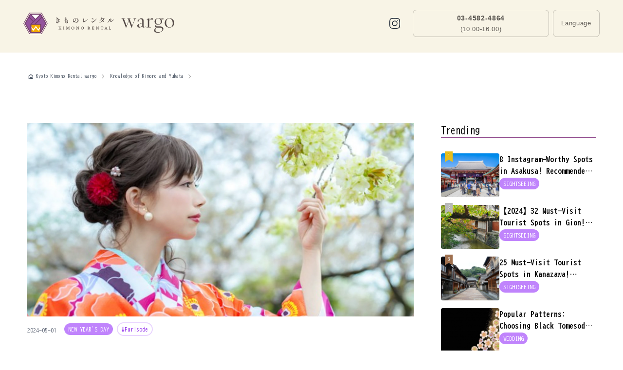

--- FILE ---
content_type: text/html
request_url: https://kyotokimonorental.com/blog/article/id/hatsumoude_furisode
body_size: 13274
content:
<!DOCTYPE html><html lang="en"> <head><!-- Global Metadata --><meta charset="utf-8"><meta name="viewport" content="width=device-width,initial-scale=1"><link rel="icon" type="image/svg+xml" href="/favicon.svg"><meta name="generator" content="Astro v4.16.18"><!-- 説明が空の場合のnoindex --><!-- Google Search Console --><meta name="google-site-verification" content="8WcFSYGyA8nthodnJXMT0g7v_YeWm2OW9eRJC7E8-7s"><!-- <link rel="stylesheet" href="/global.css" /> --><!-- Font preloads --><!-- Font CSS --><link rel="stylesheet" href="https://fonts.googleapis.com/css2?family=Zen Kurenaido:wght@400&display=swap"><link rel="stylesheet" href="https://fonts.googleapis.com/css2?family=Gothic A1:wght@400&display=swap"><link href="https://fonts.googleapis.com/css2?family=BIZ+UDGothic:wght@400;700&display=swap" rel="stylesheet"><link rel="stylesheet" href="https://fonts.googleapis.com/css2?family=Cormorant Garamond:wght@400;700&display=swap"><link rel="stylesheet" href="https://fonts.googleapis.com/css2?family=Material+Symbols+Outlined:opsz,wght,FILL,GRAD@20..48,100..700,0..1,-50..200"><!-- <link
	rel="stylesheet"
	href="https://fonts.googleapis.com/css2?family=Sawarabi Mincho:wght@400;700&display=swap"
/>
<link
	rel="stylesheet"
	href="https://fonts.googleapis.com/css2?family=Zen Old Mincho:wght@400;700&display=swap"
/> --><!-- Canonical URL --><link rel="canonical" href="https://kyotokimonorental.com/blog/article/id/hatsumoude_furisode"><!-- Multi language URL --><link rel="alternate" hreflang="ja" href="https://kyotokimonorental.com/blog/article/id/hatsumoude_furisode?hl=ja"><link rel="alternate" hreflang="en" href="https://kyotokimonorental.com/blog/article/id/hatsumoude_furisode"><link rel="alternate" hreflang="zh-tw" href="https://kyotokimonorental.com/blog/article/id/hatsumoude_furisode?hl=zh-tw"><link rel="alternate" hreflang="zh-cn" href="https://kyotokimonorental.com/blog/article/id/hatsumoude_furisode?hl=zh-cn"><link rel="alternate" hreflang="x-default" href="https://kyotokimonorental.com/blog/article/id/hatsumoude_furisode"><!-- Primary Meta Tags --><title>｜Kyoto Kimono Rental wargo</title><meta name="title" content="｜Kyoto Kimono Rental wargo"><meta name="description" content=" 年初めの恒例行事となっている初詣は、毎年多くの人で賑わいをみせています。参拝客の 8割以上は普段通りの洋服姿ですが、中には礼装の着物を着て初詣に出掛ける人もいます。そんな着物姿の人を見て、「来年こそは私も着物で」と考えた方もいるでしょう。

今回は、初詣に振袖をと考えている方のために、初詣で振袖を着ることの良さ、初詣に振袖を着る時の注意点についてまとめました。初詣に振袖を着ることに敷居の高さを感じていた人であっても、気兼ねなく振袖を着て初詣を楽しむことが出来るようサポート致します。

"><link rel="sitemap" href="/blog/sitemap.xml"><!-- Open Graph / Facebook --><meta property="og:type" content="website"><meta property="og:url" content="https://kimono-blog.pages.dev/blog/article/id/hatsumoude_furisode"><meta property="og:title" content="｜Kyoto Kimono Rental wargo"><meta property="og:description" content=" 年初めの恒例行事となっている初詣は、毎年多くの人で賑わいをみせています。参拝客の 8割以上は普段通りの洋服姿ですが、中には礼装の着物を着て初詣に出掛ける人もいます。そんな着物姿の人を見て、「来年こそは私も着物で」と考えた方もいるでしょう。

今回は、初詣に振袖をと考えている方のために、初詣で振袖を着ることの良さ、初詣に振袖を着る時の注意点についてまとめました。初詣に振袖を着ることに敷居の高さを感じていた人であっても、気兼ねなく振袖を着て初詣を楽しむことが出来るようサポート致します。

"><meta property="og:image" content="https://www.datocms-assets.com/108153/1714540813-eyecatch.jpg?fit=crop&#38;fm=jpg&#38;h=1000&#38;w=2000"><!-- Twitter --><meta property="twitter:card" content="summary_large_image"><meta property="twitter:url" content="https://kimono-blog.pages.dev/blog/article/id/hatsumoude_furisode"><meta property="twitter:title" content="｜Kyoto Kimono Rental wargo"><meta property="twitter:description" content=" 年初めの恒例行事となっている初詣は、毎年多くの人で賑わいをみせています。参拝客の 8割以上は普段通りの洋服姿ですが、中には礼装の着物を着て初詣に出掛ける人もいます。そんな着物姿の人を見て、「来年こそは私も着物で」と考えた方もいるでしょう。

今回は、初詣に振袖をと考えている方のために、初詣で振袖を着ることの良さ、初詣に振袖を着る時の注意点についてまとめました。初詣に振袖を着ることに敷居の高さを感じていた人であっても、気兼ねなく振袖を着て初詣を楽しむことが出来るようサポート致します。

"><meta property="twitter:image" content="https://www.datocms-assets.com/108153/1714540813-eyecatch.jpg?fit=crop&#38;fm=jpg&#38;h=1000&#38;w=2000"><script type="text/partytown" src="https://www.googletagmanager.com/gtag/js?id=G-8RRF82J3RG"></script><script type="text/partytown">
    window.dataLayer = window.dataLayer || [];
    window.gtag = function gtag() {
      dataLayer.push(arguments);
    };
    gtag("js", new Date());
    gtag("config", "G-8RRF82J3RG");
  </script><script>(() => {
  const isEuCountry = false;
  const countryCode = "US";
  console.info('[clarity] geo', { isEuCountry, countryCode });
  const storageKey = 'kimonoClarityConsent';
  const createBanner = () => {
    const wrapper = document.createElement('div');
    wrapper.id = 'clarity-consent';
    wrapper.className = 'fixed inset-0 z-[9990] hidden';
    wrapper.innerHTML = '<div class="absolute inset-0 bg-black/40 backdrop-blur-sm"></div><div class="relative flex h-full items-end justify-center px-4 pb-6 sm:items-center"><section class="w-full max-w-3xl rounded-2xl bg-white p-6 text-sm text-neutral-800 shadow-2xl" role="dialog" aria-live="polite"><p class="text-base font-semibold text-neutral-900">Analytics cookies</p><p class="mt-2 leading-relaxed text-neutral-700">We use Microsoft Clarity to understand how visitors interact with our site. Do you consent to the use of analytics cookies that send usage data to Microsoft Clarity?</p><div class="mt-4 flex flex-wrap gap-3 text-base font-semibold"><button data-clarity-decline class="flex-1 min-w-[140px] rounded-full border border-neutral-300 py-2 px-4 text-neutral-900 transition hover:border-neutral-400" type="button">Decline</button><button data-clarity-accept class="flex-1 min-w-[140px] rounded-full bg-neutral-900 py-2 px-4 text-white transition hover:bg-neutral-800" type="button">Accept and continue</button></div></section></div>';
    document.body.appendChild(wrapper);
    return wrapper;
  };
  const ensureElements = () => {
    let root = document.getElementById('clarity-consent');
    if (!root) {
      root = createBanner();
    }
    const accept = root.querySelector('[data-clarity-accept]');
    const decline = root.querySelector('[data-clarity-decline]');
    return { root, accept, decline };
  };
  const readStored = () => {
    try {
      const value = localStorage.getItem(storageKey);
      if (value === 'granted' || value === 'denied') {
        return value;
      }
    } catch {}
    return null;
  };
  const hide = (root) => {
    root.classList.add('hidden');
  };
  const show = (root) => {
    root.classList.remove('hidden');
  };
  const apply = (root, state) => {
    console.info('[clarity] consent', state);
    window.kimonoClarityConsent?.update(state);
    try {
      localStorage.setItem(storageKey, state);
    } catch {}
    hide(root);
  };
  const init = () => {
    if (!isEuCountry) {
      return;
    }
    const { root, accept, decline } = ensureElements();
    const stored = readStored();
    if (stored) {
      apply(root, stored);
      return;
    }
    show(root);
    accept?.addEventListener('click', () => apply(root, 'granted'));
    decline?.addEventListener('click', () => apply(root, 'denied'));
  };
  if (document.readyState === 'loading') {
    document.addEventListener('DOMContentLoaded', init);
  } else {
    init();
  }
})();</script><link rel="stylesheet" href="/blog/_astro/_slug_.ufl18utD.css">
<style>.shop_list[data-astro-cid-toe4c3wh]{list-style:none;position:relative;padding-left:1.2em;line-height:1.1}.shop_list[data-astro-cid-toe4c3wh] li[data-astro-cid-toe4c3wh]:before{font-family:Material Symbols Outlined;content:"";position:absolute;left:0;font-size:1em;color:#666}.trending_list_item[data-astro-cid-cng6hxhx]{position:relative}.trending_list[data-astro-cid-cng6hxhx] li[data-astro-cid-cng6hxhx]:before{position:absolute;top:-4px;left:8px;display:block;padding:4px 0;width:16px;height:16px;line-height:1em;color:#fff;text-align:center;font-size:10px;text-shadow:0 -1px 0 rgba(51,51,51,.2);z-index:1}.trending_list[data-astro-cid-cng6hxhx] li[data-astro-cid-cng6hxhx]:after{content:"";position:absolute;top:12px;left:8px;width:0;height:0;border-bottom:5px solid transparent}.trending_list[data-astro-cid-cng6hxhx] li[data-astro-cid-cng6hxhx]:first-child:before{content:"1";background-color:#e6be1d}.trending_list[data-astro-cid-cng6hxhx] li[data-astro-cid-cng6hxhx]:first-child:after{border-top:1px solid #e6be1d;border-right:8px solid #e6be1d;border-left:8px solid #e6be1d}.trending_list[data-astro-cid-cng6hxhx] li[data-astro-cid-cng6hxhx]:nth-child(2):before{content:"2";background-color:#b9b9b9}.trending_list[data-astro-cid-cng6hxhx] li[data-astro-cid-cng6hxhx]:nth-child(2):after{border-top:1px solid #b9b9b9;border-right:8px solid #b9b9b9;border-left:8px solid #b9b9b9}.trending_list[data-astro-cid-cng6hxhx] li[data-astro-cid-cng6hxhx]:nth-child(3):before{content:"3";background-color:#9f704f}.trending_list[data-astro-cid-cng6hxhx] li[data-astro-cid-cng6hxhx]:nth-child(3):after{border-top:1px solid #9f704f;border-right:8px solid #9f704f;border-left:8px solid #9f704f}
.with-arrow[data-astro-cid-by4fn7ij]{position:relative;padding-left:20px}.with-arrow[data-astro-cid-by4fn7ij]:before{content:"";display:block;height:6px;width:6px;border-top:1.4px solid #999;border-right:1.4px solid #999;position:absolute;left:0;top:50%;transform:translateY(-50%) rotate(45deg)}
</style><script type="module">const n=function(o){o.forEach(t=>{t.isIntersecting?t.target.classList.add("animate-fade-in-2s"):t.target.classList.remove("animate-fadein-2s")})},s=new IntersectionObserver(n),a=document.querySelectorAll(".js-show-on-scroll");a.forEach(function(o){o.classList.add("opacity-0"),s.observe(o)});const e=new URL(window.location.href);e.hostname.startsWith("kimono-blog.")&&(window.location.href="https://kyotokimonorental.com"+e.pathname);
</script>
<script type="module" src="/blog/_astro/page.C8Rfun33.js"></script>
<script>!(function(w,p,f,c){if(!window.crossOriginIsolated && !navigator.serviceWorker) return;c=w[p]=Object.assign(w[p]||{},{"lib":"/blog/partytown/","debug":false});c[f]=(c[f]||[]).concat(["dataLayer.push"])})(window,'partytown','forward');/* Partytown 0.11.1 - MIT QwikDev */
const t={preserveBehavior:!1},e=e=>{if("string"==typeof e)return[e,t];const[n,r=t]=e;return[n,{...t,...r}]},n=Object.freeze((t=>{const e=new Set;let n=[];do{Object.getOwnPropertyNames(n).forEach((t=>{"function"==typeof n[t]&&e.add(t)}))}while((n=Object.getPrototypeOf(n))!==Object.prototype);return Array.from(e)})());!function(t,r,o,i,a,s,c,l,d,p,u=t,f){function h(){f||(f=1,"/"==(c=(s.lib||"/~partytown/")+(s.debug?"debug/":""))[0]&&(d=r.querySelectorAll('script[type="text/partytown"]'),i!=t?i.dispatchEvent(new CustomEvent("pt1",{detail:t})):(l=setTimeout(v,(null==s?void 0:s.fallbackTimeout)||1e4),r.addEventListener("pt0",w),a?y(1):o.serviceWorker?o.serviceWorker.register(c+(s.swPath||"partytown-sw.js"),{scope:c}).then((function(t){t.active?y():t.installing&&t.installing.addEventListener("statechange",(function(t){"activated"==t.target.state&&y()}))}),console.error):v())))}function y(e){p=r.createElement(e?"script":"iframe"),t._pttab=Date.now(),e||(p.style.display="block",p.style.width="0",p.style.height="0",p.style.border="0",p.style.visibility="hidden",p.setAttribute("aria-hidden",!0)),p.src=c+"partytown-"+(e?"atomics.js?v=0.11.1":"sandbox-sw.html?"+t._pttab),r.querySelector(s.sandboxParent||"body").appendChild(p)}function v(n,o){for(w(),i==t&&(s.forward||[]).map((function(n){const[r]=e(n);delete t[r.split(".")[0]]})),n=0;n<d.length;n++)(o=r.createElement("script")).innerHTML=d[n].innerHTML,o.nonce=s.nonce,r.head.appendChild(o);p&&p.parentNode.removeChild(p)}function w(){clearTimeout(l)}s=t.partytown||{},i==t&&(s.forward||[]).map((function(r){const[o,{preserveBehavior:i}]=e(r);u=t,o.split(".").map((function(e,r,o){var a;u=u[o[r]]=r+1<o.length?u[o[r]]||(a=o[r+1],n.includes(a)?[]:{}):(()=>{let e=null;if(i){const{methodOrProperty:n,thisObject:r}=((t,e)=>{let n=t;for(let t=0;t<e.length-1;t+=1)n=n[e[t]];return{thisObject:n,methodOrProperty:e.length>0?n[e[e.length-1]]:void 0}})(t,o);"function"==typeof n&&(e=(...t)=>n.apply(r,...t))}return function(){let n;return e&&(n=e(arguments)),(t._ptf=t._ptf||[]).push(o,arguments),n}})()}))})),"complete"==r.readyState?h():(t.addEventListener("DOMContentLoaded",h),t.addEventListener("load",h))}(window,document,navigator,top,window.crossOriginIsolated);;(e=>{e.addEventListener("astro:before-swap",e=>{let r=document.body.querySelector("iframe[src*='/blog/~partytown/']");if(r)e.newDocument.body.append(r)})})(document);</script></head> <body class="">  <!-- Header --> <div class="bg-bgBase relative z-10 px-0 pb-3 pt-2 md:pt-0" data-astro-cid-wu5dj4rx> <div class="relative" data-astro-cid-wu5dj4rx> <header class="animate-fvShowHeader" data-astro-cid-wu5dj4rx> <div class="bg-bgBase z-100 relative flex h-[64px] items-center justify-between px-5 md:h-[70px] lg:h-[96px] lg:px-12" data-astro-cid-wu5dj4rx> <div class="w-[128px] lg:w-[310px]" data-astro-cid-wu5dj4rx> <a class="transition-opacity hover:opacity-60" href="/"> <div class="block lg:hidden"> <img src="https://static.kyotokimonorental.com/app/img/common/logo.svg" alt="logo"> </div> <div class="hidden lg:block"> <img src="https://static.kyotokimonorental.com/app/img/common/logo-lg.svg" alt="logo"> </div> </a> </div> <div data-astro-cid-wu5dj4rx> <div class="" data-astro-cid-wu5dj4rx> <div class="block md:hidden" data-astro-cid-wu5dj4rx> <div class="grid auto-cols-auto grid-flow-col items-center gap-1 md:gap-2"> <div class="mr-3 md:mr-4"> <a class="font-zen-kurenaido text-gray-800 hover:text-gray-300" href="https://www.instagram.com/wargo_kimono"> <svg class="h-[26px] w-[26px] text-main" viewBox="0 0 24 24" width="1.2em" height="1.2em"><g fill="none" stroke="currentColor" stroke-linecap="round" stroke-linejoin="round" stroke-width="1.5" color="currentColor"><path d="M2.5 12c0-4.478 0-6.718 1.391-8.109S7.521 2.5 12 2.5c4.478 0 6.718 0 8.109 1.391S21.5 7.521 21.5 12c0 4.478 0 6.718-1.391 8.109S16.479 21.5 12 21.5c-4.478 0-6.718 0-8.109-1.391S2.5 16.479 2.5 12"></path><path d="M16.5 12a4.5 4.5 0 1 1-9 0a4.5 4.5 0 0 1 9 0m1.008-5.5h-.01"></path></g></svg> </a> </div> <div x-data="{ dropdown: false }" class="relative" data-astro-cid-5wmjy6bz> <div class="hidden md:block" data-astro-cid-5wmjy6bz> <button @click="dropdown = !dropdown" class="bg-bgBase border-sub3 box-border inline-flex h-[34px] w-[90px] items-center justify-center rounded-lg border text-center md:h-[48px] md:w-[96px] lg:h-[56px] lg:w-[96px]" data-astro-cid-5wmjy6bz> <span class="font-base text-sub1 md:text-caption3 block font-medium" data-astro-cid-5wmjy6bz>
Language
</span> </button> </div> <div class="block text-black md:hidden" data-astro-cid-5wmjy6bz> <button @click="dropdown = !dropdown" class="bg-sub3OnColor border-main box-border inline-flex h-[40px] w-[100px] items-center justify-center rounded-lg border text-center" data-astro-cid-5wmjy6bz> <div class="flex gap-1" data-astro-cid-5wmjy6bz> <svg class="text-main text-[14px]" data-astro-cid-5wmjy6bz viewBox="0 0 256 256" width="1.2em" height="1.2em"><path fill="currentColor" d="M128 26a102 102 0 1 0 102 102A102.12 102.12 0 0 0 128 26m81.57 64h-40.38a132.6 132.6 0 0 0-25.73-50.67A90.29 90.29 0 0 1 209.57 90m8.43 38a89.7 89.7 0 0 1-3.83 26h-42.36a155.4 155.4 0 0 0 0-52h42.36a89.7 89.7 0 0 1 3.83 26m-90 87.83a110 110 0 0 1-15.19-19.45A124.2 124.2 0 0 1 99.35 166h57.3a124.2 124.2 0 0 1-13.46 30.38A110 110 0 0 1 128 215.83M96.45 154a139.2 139.2 0 0 1 0-52h63.1a139.2 139.2 0 0 1 0 52ZM38 128a89.7 89.7 0 0 1 3.83-26h42.36a155.4 155.4 0 0 0 0 52H41.83A89.7 89.7 0 0 1 38 128m90-87.83a110 110 0 0 1 15.19 19.45A124.2 124.2 0 0 1 156.65 90h-57.3a124.2 124.2 0 0 1 13.46-30.38A110 110 0 0 1 128 40.17m-15.46-.84A132.6 132.6 0 0 0 86.81 90H46.43a90.29 90.29 0 0 1 66.11-50.67M46.43 166h40.38a132.6 132.6 0 0 0 25.73 50.67A90.29 90.29 0 0 1 46.43 166m97 50.67A132.6 132.6 0 0 0 169.19 166h40.38a90.29 90.29 0 0 1-66.11 50.67Z"></path></svg> <span class="font-base text-main text-caption2Sp md:text-caption2 block font-medium" data-astro-cid-5wmjy6bz>Lang</span> </div> <svg style="color: #2a252380;" viewBox="0 0 24 24" width="1.2em" height="1.2em" class="text-sub2 ml-[10px] text-[10px]" data-astro-cid-5wmjy6bz><path fill="currentColor" fill-rule="evenodd" d="m6 7l6 6l6-6l2 2l-8 8l-8-8z" data-astro-cid-5wmjy6bz></path></svg> </button> </div> <ul @click.outside="dropdown = false" x-transition.opacity.duration.150ms x-show="dropdown" class="border-sub3 bg-bgSurface1 shadow-elevation1 absolute right-0 z-10 mt-2 w-[140px] origin-top-right rounded-lg border px-6 py-2 text-center" data-astro-cid-5wmjy6bz> <li class="py-2" data-astro-cid-5wmjy6bz> <a class="transition-opacity hover:opacity-60" href="/blog/article/id/hatsumoude_furisode?hl=ja" data-astro-cid-5wmjy6bz> <span class="font-base text-main md:text-caption1 block font-medium" data-astro-cid-5wmjy6bz> 日本語 </span> </a> </li><li class="py-2" data-astro-cid-5wmjy6bz> <a class="transition-opacity hover:opacity-60" href="/blog/article/id/hatsumoude_furisode?hl=en" data-astro-cid-5wmjy6bz> <span class="font-base text-main md:text-caption1 block font-medium" data-astro-cid-5wmjy6bz> English </span> </a> </li><li class="py-2" data-astro-cid-5wmjy6bz> <a class="transition-opacity hover:opacity-60" href="/blog/article/id/hatsumoude_furisode?hl=zh-tw" data-astro-cid-5wmjy6bz> <span class="font-base text-main md:text-caption1 block font-medium" data-astro-cid-5wmjy6bz> 繁體中文 </span> </a> </li><li class="py-2" data-astro-cid-5wmjy6bz> <a class="transition-opacity hover:opacity-60" href="/blog/article/id/hatsumoude_furisode?hl=zh-cn" data-astro-cid-5wmjy6bz> <span class="font-base text-main md:text-caption1 block font-medium" data-astro-cid-5wmjy6bz> 简体中文 </span> </a> </li> </ul> </div> </div> </div> <div class="hidden md:block" data-astro-cid-wu5dj4rx> <div class="grid auto-cols-auto grid-flow-col items-center gap-1 md:gap-2"> <div class="mr-3 md:mr-4"> <a class="font-zen-kurenaido text-gray-800 hover:text-gray-300" href="https://www.instagram.com/wargo_kimono"> <svg class="h-[26px] w-[26px] text-main" viewBox="0 0 24 24" width="1.2em" height="1.2em"><g fill="none" stroke="currentColor" stroke-linecap="round" stroke-linejoin="round" stroke-width="1.5" color="currentColor"><path d="M2.5 12c0-4.478 0-6.718 1.391-8.109S7.521 2.5 12 2.5c4.478 0 6.718 0 8.109 1.391S21.5 7.521 21.5 12c0 4.478 0 6.718-1.391 8.109S16.479 21.5 12 21.5c-4.478 0-6.718 0-8.109-1.391S2.5 16.479 2.5 12"></path><path d="M16.5 12a4.5 4.5 0 1 1-9 0a4.5 4.5 0 0 1 9 0m1.008-5.5h-.01"></path></g></svg> </a> </div> <a href="tel:0345824864" class="transition-opacity hover:opacity-60" data-astro-cid-uudhkkvu> <button type="button" class="bg-bgBase border-sub3 box-border inline-flex h-[34px] w-[90px] items-center justify-center rounded-lg border text-center md:h-[48px] md:w-[200px] lg:h-[56px] lg:w-[280px]" data-astro-cid-uudhkkvu> <div class="" data-astro-cid-uudhkkvu> <div class="" data-astro-cid-uudhkkvu> <span class="font-base text-sub1 text-caption2Sp md:text-caption2 block !font-bold" data-astro-cid-uudhkkvu>03-4582-4864</span> <div class="h-1" data-astro-cid-uudhkkvu></div> <span class="font-base text-sub1 text-caption3Sp md:text-caption3 block font-medium" data-astro-cid-uudhkkvu>(10:00-16:00)</span> </div> </div> </button> </a> <div x-data="{ dropdown: false }" class="relative" data-astro-cid-5wmjy6bz> <div class="hidden md:block" data-astro-cid-5wmjy6bz> <button @click="dropdown = !dropdown" class="bg-bgBase border-sub3 box-border inline-flex h-[34px] w-[90px] items-center justify-center rounded-lg border text-center md:h-[48px] md:w-[96px] lg:h-[56px] lg:w-[96px]" data-astro-cid-5wmjy6bz> <span class="font-base text-sub1 md:text-caption3 block font-medium" data-astro-cid-5wmjy6bz>
Language
</span> </button> </div> <div class="block text-black md:hidden" data-astro-cid-5wmjy6bz> <button @click="dropdown = !dropdown" class="bg-sub3OnColor border-main box-border inline-flex h-[40px] w-[100px] items-center justify-center rounded-lg border text-center" data-astro-cid-5wmjy6bz> <div class="flex gap-1" data-astro-cid-5wmjy6bz> <svg class="text-main text-[14px]" data-astro-cid-5wmjy6bz viewBox="0 0 256 256" width="1.2em" height="1.2em"><path fill="currentColor" d="M128 26a102 102 0 1 0 102 102A102.12 102.12 0 0 0 128 26m81.57 64h-40.38a132.6 132.6 0 0 0-25.73-50.67A90.29 90.29 0 0 1 209.57 90m8.43 38a89.7 89.7 0 0 1-3.83 26h-42.36a155.4 155.4 0 0 0 0-52h42.36a89.7 89.7 0 0 1 3.83 26m-90 87.83a110 110 0 0 1-15.19-19.45A124.2 124.2 0 0 1 99.35 166h57.3a124.2 124.2 0 0 1-13.46 30.38A110 110 0 0 1 128 215.83M96.45 154a139.2 139.2 0 0 1 0-52h63.1a139.2 139.2 0 0 1 0 52ZM38 128a89.7 89.7 0 0 1 3.83-26h42.36a155.4 155.4 0 0 0 0 52H41.83A89.7 89.7 0 0 1 38 128m90-87.83a110 110 0 0 1 15.19 19.45A124.2 124.2 0 0 1 156.65 90h-57.3a124.2 124.2 0 0 1 13.46-30.38A110 110 0 0 1 128 40.17m-15.46-.84A132.6 132.6 0 0 0 86.81 90H46.43a90.29 90.29 0 0 1 66.11-50.67M46.43 166h40.38a132.6 132.6 0 0 0 25.73 50.67A90.29 90.29 0 0 1 46.43 166m97 50.67A132.6 132.6 0 0 0 169.19 166h40.38a90.29 90.29 0 0 1-66.11 50.67Z"></path></svg> <span class="font-base text-main text-caption2Sp md:text-caption2 block font-medium" data-astro-cid-5wmjy6bz>Lang</span> </div> <svg style="color: #2a252380;" viewBox="0 0 24 24" width="1.2em" height="1.2em" class="text-sub2 ml-[10px] text-[10px]" data-astro-cid-5wmjy6bz><path fill="currentColor" fill-rule="evenodd" d="m6 7l6 6l6-6l2 2l-8 8l-8-8z" data-astro-cid-5wmjy6bz></path></svg> </button> </div> <ul @click.outside="dropdown = false" x-transition.opacity.duration.150ms x-show="dropdown" class="border-sub3 bg-bgSurface1 shadow-elevation1 absolute right-0 z-10 mt-2 w-[140px] origin-top-right rounded-lg border px-6 py-2 text-center" data-astro-cid-5wmjy6bz> <li class="py-2" data-astro-cid-5wmjy6bz> <a class="transition-opacity hover:opacity-60" href="/blog/article/id/hatsumoude_furisode?hl=ja" data-astro-cid-5wmjy6bz> <span class="font-base text-main md:text-caption1 block font-medium" data-astro-cid-5wmjy6bz> 日本語 </span> </a> </li><li class="py-2" data-astro-cid-5wmjy6bz> <a class="transition-opacity hover:opacity-60" href="/blog/article/id/hatsumoude_furisode?hl=en" data-astro-cid-5wmjy6bz> <span class="font-base text-main md:text-caption1 block font-medium" data-astro-cid-5wmjy6bz> English </span> </a> </li><li class="py-2" data-astro-cid-5wmjy6bz> <a class="transition-opacity hover:opacity-60" href="/blog/article/id/hatsumoude_furisode?hl=zh-tw" data-astro-cid-5wmjy6bz> <span class="font-base text-main md:text-caption1 block font-medium" data-astro-cid-5wmjy6bz> 繁體中文 </span> </a> </li><li class="py-2" data-astro-cid-5wmjy6bz> <a class="transition-opacity hover:opacity-60" href="/blog/article/id/hatsumoude_furisode?hl=zh-cn" data-astro-cid-5wmjy6bz> <span class="font-base text-main md:text-caption1 block font-medium" data-astro-cid-5wmjy6bz> 简体中文 </span> </a> </li> </ul> </div> </div> </div> </div> </div> </div> </header> </div> </div> <!-- Contents --> <main class="m-0 p-0">   <div class="m-auto max-w-contents px-[16px] md:px-14">  <div class="pt-6 md:pt-10"> <div class="overflow-auto"> <ul class="flex flex-nowrap items-center"> <li class="flex items-center mr-2 whitespace-nowrap text-[10px] text-gray-600 false" data-astro-cid-by4fn7ij> <div class="material-symbols-outlined mr-1 text-[14px]" data-astro-cid-by4fn7ij>home</div>  <a href="/en" class="block text-gray-600"> Kyoto Kimono Rental wargo </a>  </li> <li class="flex items-center mr-2 whitespace-nowrap text-[10px] text-gray-600 with-arrow" data-astro-cid-by4fn7ij>   <a href="/blog" class="block text-gray-600"> Knowledge of Kimono and Yukata </a>  </li> <li class="flex items-center mr-2 whitespace-nowrap text-[10px] text-gray-600 with-arrow" data-astro-cid-by4fn7ij>   </li>  </ul> </div> </div>  </div> <div itemscope itemtype="https://schema.org/Article"> <meta itemprop="image" content="https://www.datocms-assets.com/108153/1714540813-eyecatch.jpg?fit=crop&fm=jpg&h=1000&w=2000"> <meta itemprop="datePublished" content="2025-07-23T02:36:22+00:00"> <meta itemprop="dateModified"> <meta itemprop="articleBody" content=""> <!-- Section: Heading1 --> <div class="m-auto max-w-contents px-[16px] md:px-14">  <div class="py-6 md:py-10"> <h1 class="font-biz-ud-gothic text-[26px] font-bold md:text-[28px]" itemprop="headline">  </h1> </div>  </div> <!-- Section: Article detail + Aside links --> <div class="m-auto max-w-contents px-[16px] md:px-14">  <div class="grid grid-cols-1 gap-8 md:grid-cols-[5fr_2fr] md:gap-14"> <div> <article id="article_container"> <div class="mb-12"> <div class="" style="position: relative; background-image: url([data-uri]); background-size: cover;"> <div style="padding-top: 50%;"> <picture style="position: absolute; left: 0; top: 0; width: 100%"> <source srcset="https://www.datocms-assets.com/108153/1714540813-eyecatch.jpg?dpr=0.25&fit=crop&fm=webp&h=1000&w=2000 500w,https://www.datocms-assets.com/108153/1714540813-eyecatch.jpg?fit=crop&fm=webp&h=1000&w=2000 2000w" type="image/webp"> <source srcset="https://www.datocms-assets.com/108153/1714540813-eyecatch.jpg?dpr=0.25&fit=crop&fm=jpg&h=1000&w=2000 500w,https://www.datocms-assets.com/108153/1714540813-eyecatch.jpg?fit=crop&fm=jpg&h=1000&w=2000 2000w"> <img src="" alt="" title="" loading="lazy"> </picture> </div> </div> <div class="mt-4 flex flex-wrap gap-1"> <time datetime="2024-05-01" class="mb-2 mr-4 mt-1 text-xs text-gray-500"> 2024-05-01 </time> <div class="mt-[-4px]"> <a href="/blog/category/syogatu"> <span class="mr-1 inline-block rounded-full bg-purple-400 px-2 py-1 text-xs uppercase text-white last:mr-0"> New Year&#39;s Day </span> </a> <a href="/blog/tag/furisode"> <span class="inline-block whitespace-nowrap rounded-full border-2 border-purple-200 px-2 py-1 text-xs text-purple-600">
#Furisode </span> </a> </div> </div> </div> <div class="mx-auto"> <div class="mx-auto md:px-4 post text-gray-900"><div id="post" class="prose prose-lg prose-blue text-[16px] md:text-[18px]"><p class="break-all"></p></div></div> </div> </article> <div class="h-20"></div> </div> <aside class="flex"> <div class="sticky bottom-10 self-end"> <div> <div class=""> <div data-astro-cid-cng6hxhx> <h2 class="mb-8 border-b-2 border-[#945191] text-xl text-black" data-astro-cid-cng6hxhx> Trending </h2> <ul class="trending_list space-y-4" data-astro-cid-cng6hxhx> <li class="trending_list_item items-center" data-astro-cid-cng6hxhx> <a class="group flex gap-4" href="/blog/article/id/asakusa-8-photo-spot" data-astro-cid-cng6hxhx> <img src="https://www.datocms-assets.com/108153/1702988354-27245187_m.jpg?fit=crop&fm=jpg&h=800&w=1000" alt=" 8 Instagram-Worthy Spots in Asakusa! Recommended Popular Places and Routes" class="h-[90px] w-[120px] rounded object-cover" data-astro-cid-cng6hxhx> <div class="flex flex-col" data-astro-cid-cng6hxhx> <div class="line-clamp-2 text-sm font-bold leading-tight text-black md:text-base" data-astro-cid-cng6hxhx>  8 Instagram-Worthy Spots in Asakusa! Recommended Popular Places and Routes </div> <div data-astro-cid-cng6hxhx> <span class="mr-1 inline-block rounded-full bg-purple-400 px-2 py-1 text-xs uppercase text-white last:mr-0" data-astro-cid-cng6hxhx> Sightseeing </span> </div> </div> </a> </li><li class="trending_list_item items-center" data-astro-cid-cng6hxhx> <a class="group flex gap-4" href="/blog/article/id/gion-spot-32" data-astro-cid-cng6hxhx> <img src="https://www.datocms-assets.com/108153/1706079983-28422560_m.jpg?fit=crop&fm=jpg&h=800&w=1000" alt="【2024】32 Must-Visit Tourist Spots in Gion! Introducing with a Tourist Map" class="h-[90px] w-[120px] rounded object-cover" data-astro-cid-cng6hxhx> <div class="flex flex-col" data-astro-cid-cng6hxhx> <div class="line-clamp-2 text-sm font-bold leading-tight text-black md:text-base" data-astro-cid-cng6hxhx> 【2024】32 Must-Visit Tourist Spots in Gion! Introducing with a Tourist Map </div> <div data-astro-cid-cng6hxhx> <span class="mr-1 inline-block rounded-full bg-purple-400 px-2 py-1 text-xs uppercase text-white last:mr-0" data-astro-cid-cng6hxhx> Sightseeing </span> </div> </div> </a> </li><li class="trending_list_item items-center" data-astro-cid-cng6hxhx> <a class="group flex gap-4" href="/blog/article/id/kanazawa-spot-25" data-astro-cid-cng6hxhx> <img src="https://www.datocms-assets.com/108153/1702027093-27778957_l.jpg?fit=crop&fm=jpg&h=800&w=1000" alt="25 Must-Visit Tourist Spots in Kanazawa! Introducing Gourmet and Experience Events" class="h-[90px] w-[120px] rounded object-cover" data-astro-cid-cng6hxhx> <div class="flex flex-col" data-astro-cid-cng6hxhx> <div class="line-clamp-2 text-sm font-bold leading-tight text-black md:text-base" data-astro-cid-cng6hxhx> 25 Must-Visit Tourist Spots in Kanazawa! Introducing Gourmet and Experience Events </div> <div data-astro-cid-cng6hxhx> <span class="mr-1 inline-block rounded-full bg-purple-400 px-2 py-1 text-xs uppercase text-white last:mr-0" data-astro-cid-cng6hxhx> Sightseeing </span> </div> </div> </a> </li><li class="trending_list_item items-center" data-astro-cid-cng6hxhx> <a class="group flex gap-4" href="/blog/article/id/kurotomesode-nendaigara" data-astro-cid-cng6hxhx> <img src="https://www.datocms-assets.com/108153/1704870644-eyecatch.jpg?fit=crop&fm=jpg&h=800&w=1000" alt="Popular Patterns: Choosing Black Tomesode Kimono by Age Group" class="h-[90px] w-[120px] rounded object-cover" data-astro-cid-cng6hxhx> <div class="flex flex-col" data-astro-cid-cng6hxhx> <div class="line-clamp-2 text-sm font-bold leading-tight text-black md:text-base" data-astro-cid-cng6hxhx> Popular Patterns: Choosing Black Tomesode Kimono by Age Group </div> <div data-astro-cid-cng6hxhx> <span class="mr-1 inline-block rounded-full bg-purple-400 px-2 py-1 text-xs uppercase text-white last:mr-0" data-astro-cid-cng6hxhx> Wedding </span> </div> </div> </a> </li><li class="trending_list_item items-center" data-astro-cid-cng6hxhx> <a class="group flex gap-4" href="/blog/article/id/yukata-pic" data-astro-cid-cng6hxhx> <img src="https://www.datocms-assets.com/108153/1705049843-eyecatch.jpg?fit=crop&fm=jpg&h=800&w=1000" alt="How to Take Photos That Make Your Yukata Look Even Better" class="h-[90px] w-[120px] rounded object-cover" data-astro-cid-cng6hxhx> <div class="flex flex-col" data-astro-cid-cng6hxhx> <div class="line-clamp-2 text-sm font-bold leading-tight text-black md:text-base" data-astro-cid-cng6hxhx> How to Take Photos That Make Your Yukata Look Even Better </div> <div data-astro-cid-cng6hxhx> <span class="mr-1 inline-block rounded-full bg-purple-400 px-2 py-1 text-xs uppercase text-white last:mr-0" data-astro-cid-cng6hxhx> Yukata </span> </div> </div> </a> </li> </ul> </div>  </div> <div class="h-10"></div> <div class=""> <div data-astro-cid-toe4c3wh> <div class="mb-8 border-b-2 border-[#945191] text-xl text-black" data-astro-cid-toe4c3wh> Shop List </div> <ul class="trending_list space-y-4" data-astro-cid-toe4c3wh> <li class="trending_list_item items-center" data-astro-cid-toe4c3wh> <a class="group flex gap-4" href="https://kyotokimonorental.com/shop/8" data-astro-cid-toe4c3wh> <img src="https://static.kyotokimonorental.com/app/img/store/asakusa_thumbnail.webp" alt="Asakusa Store" class="h-[100px] w-[120px] rounded object-cover" data-astro-cid-toe4c3wh> <div class="flex flex-col" data-astro-cid-toe4c3wh> <div class="line-clamp-2 text-sm font-bold text-black  md:text-base" data-astro-cid-toe4c3wh> Asakusa Store </div> <div class="line-clamp-1 text-xs text-gray-500" data-astro-cid-toe4c3wh> Open Hour: 10:00 ~ 18:00 </div> <div class="line-clamp-1 text-xs text-gray-500" data-astro-cid-toe4c3wh> Return Time: 18:00 </div> <div class="line-clamp-1 text-xs text-gray-500" data-astro-cid-toe4c3wh> Last Reception Time:  17:30 </div> <div class="line-clamp-1 text-xs text-black" data-astro-cid-toe4c3wh>1 min from TX Asakusa St.</div> <div data-astro-cid-toe4c3wh> <span class="mr-1 inline-block rounded-full bg-pink-500 px-2 py-1 text-xs uppercase text-white last:mr-0" data-astro-cid-toe4c3wh> Sightseeing </span> <span class="mr-1 inline-block rounded-full bg-yellow-500 px-2 py-1 text-xs uppercase text-white last:mr-0" data-astro-cid-toe4c3wh> Premium Event </span> </div> </div> </a> </li><li class="trending_list_item items-center" data-astro-cid-toe4c3wh> <a class="group flex gap-4" href="https://kyotokimonorental.com/shop/22" data-astro-cid-toe4c3wh> <img src="https://static.kyotokimonorental.com/app/img/store/ginza_thumbnail.webp" alt="Ginza Store" class="h-[100px] w-[120px] rounded object-cover" data-astro-cid-toe4c3wh> <div class="flex flex-col" data-astro-cid-toe4c3wh> <div class="line-clamp-2 text-sm font-bold text-black  md:text-base" data-astro-cid-toe4c3wh> Ginza Store </div> <div class="line-clamp-1 text-xs text-gray-500" data-astro-cid-toe4c3wh> Open Hour: 10:00 ~ 18:00 </div>   <div class="line-clamp-1 text-xs text-black" data-astro-cid-toe4c3wh>7 min from Ginza St.</div> <div data-astro-cid-toe4c3wh> <span class="mr-1 inline-block rounded-full bg-pink-500 px-2 py-1 text-xs uppercase text-white last:mr-0" data-astro-cid-toe4c3wh> Sightseeing </span> <span class="mr-1 inline-block rounded-full bg-yellow-500 px-2 py-1 text-xs uppercase text-white last:mr-0" data-astro-cid-toe4c3wh> Premium Event </span> </div> </div> </a> </li><li class="trending_list_item items-center" data-astro-cid-toe4c3wh> <a class="group flex gap-4" href="https://kyotokimonorental.com/shop/100" data-astro-cid-toe4c3wh> <img src="https://static.kyotokimonorental.com/app/img/store/azabujuban_thumbnail.webp" alt="Azabu-Juban SAKRA Store" class="h-[100px] w-[120px] rounded object-cover" data-astro-cid-toe4c3wh> <div class="flex flex-col" data-astro-cid-toe4c3wh> <div class="line-clamp-2 text-sm font-bold text-black  md:text-base" data-astro-cid-toe4c3wh> Azabu-Juban SAKRA Store </div> <div class="line-clamp-1 text-xs text-gray-500" data-astro-cid-toe4c3wh> Open Hour: 10:00 ~ 17:00 </div>   <div class="line-clamp-1 text-xs text-black" data-astro-cid-toe4c3wh>3 min from Azabu-Juban St.</div> <div data-astro-cid-toe4c3wh>  <span class="mr-1 inline-block rounded-full bg-yellow-500 px-2 py-1 text-xs uppercase text-white last:mr-0" data-astro-cid-toe4c3wh> Premium Event </span> </div> </div> </a> </li><li class="trending_list_item items-center" data-astro-cid-toe4c3wh> <a class="group flex gap-4" href="https://kyotokimonorental.com/shop/5" data-astro-cid-toe4c3wh> <img src="https://static.kyotokimonorental.com/app/img/store/kyototower_thumbnail.webp" alt="Kyoto Station Store" class="h-[100px] w-[120px] rounded object-cover" data-astro-cid-toe4c3wh> <div class="flex flex-col" data-astro-cid-toe4c3wh> <div class="line-clamp-2 text-sm font-bold text-black  md:text-base" data-astro-cid-toe4c3wh> Kyoto Station Store </div> <div class="line-clamp-1 text-xs text-gray-500" data-astro-cid-toe4c3wh> Open Hour: 10:00 ~ 17:30 </div>   <div class="line-clamp-1 text-xs text-black" data-astro-cid-toe4c3wh>2 min from Kyoto St.</div> <div data-astro-cid-toe4c3wh> <span class="mr-1 inline-block rounded-full bg-pink-500 px-2 py-1 text-xs uppercase text-white last:mr-0" data-astro-cid-toe4c3wh> Sightseeing </span> <span class="mr-1 inline-block rounded-full bg-yellow-500 px-2 py-1 text-xs uppercase text-white last:mr-0" data-astro-cid-toe4c3wh> Premium Event </span> </div> </div> </a> </li><li class="trending_list_item items-center" data-astro-cid-toe4c3wh> <a class="group flex gap-4" href="https://kyotokimonorental.com/shop/6" data-astro-cid-toe4c3wh> <img src="https://static.kyotokimonorental.com/app/img/store/gion_thumbnail.webp" alt="Kyoto Gion Store" class="h-[100px] w-[120px] rounded object-cover" data-astro-cid-toe4c3wh> <div class="flex flex-col" data-astro-cid-toe4c3wh> <div class="line-clamp-2 text-sm font-bold text-black  md:text-base" data-astro-cid-toe4c3wh> Kyoto Gion Store </div> <div class="line-clamp-1 text-xs text-gray-500" data-astro-cid-toe4c3wh> Open Hour: 10:00 ~ 17:30 </div>   <div class="line-clamp-1 text-xs text-black" data-astro-cid-toe4c3wh>2 min from Gion Shijo St.</div> <div data-astro-cid-toe4c3wh> <span class="mr-1 inline-block rounded-full bg-pink-500 px-2 py-1 text-xs uppercase text-white last:mr-0" data-astro-cid-toe4c3wh> Sightseeing </span> <span class="mr-1 inline-block rounded-full bg-yellow-500 px-2 py-1 text-xs uppercase text-white last:mr-0" data-astro-cid-toe4c3wh> Premium Event </span> </div> </div> </a> </li><li class="trending_list_item items-center" data-astro-cid-toe4c3wh> <a class="group flex gap-4" href="https://kyotokimonorental.com/shop/28" data-astro-cid-toe4c3wh> <img src="https://static.kyotokimonorental.com/app/img/store/shinsaibashi_thumbnail.webp" alt="Osaka Shinsaibashi Store" class="h-[100px] w-[120px] rounded object-cover" data-astro-cid-toe4c3wh> <div class="flex flex-col" data-astro-cid-toe4c3wh> <div class="line-clamp-2 text-sm font-bold text-black  md:text-base" data-astro-cid-toe4c3wh> Osaka Shinsaibashi Store </div> <div class="line-clamp-1 text-xs text-gray-500" data-astro-cid-toe4c3wh> Open Hour: 11:00 ~ 19:00 </div>   <div class="line-clamp-1 text-xs text-black" data-astro-cid-toe4c3wh>6 min from Namba St.</div> <div data-astro-cid-toe4c3wh> <span class="mr-1 inline-block rounded-full bg-pink-500 px-2 py-1 text-xs uppercase text-white last:mr-0" data-astro-cid-toe4c3wh> Sightseeing </span> <span class="mr-1 inline-block rounded-full bg-yellow-500 px-2 py-1 text-xs uppercase text-white last:mr-0" data-astro-cid-toe4c3wh> Premium Event </span> </div> </div> </a> </li><li class="trending_list_item items-center" data-astro-cid-toe4c3wh> <a class="group flex gap-4" href="https://kyotokimonorental.com/shop/10" data-astro-cid-toe4c3wh> <img src="https://static.kyotokimonorental.com/app/img/store/kanazawa_thumbnail.webp" alt="Kanazawa Kourinbou Store" class="h-[100px] w-[120px] rounded object-cover" data-astro-cid-toe4c3wh> <div class="flex flex-col" data-astro-cid-toe4c3wh> <div class="line-clamp-2 text-sm font-bold text-black  md:text-base" data-astro-cid-toe4c3wh> Kanazawa Kourinbou Store </div> <div class="line-clamp-1 text-xs text-gray-500" data-astro-cid-toe4c3wh> Open Hour: 10:00 ~ 17:00 </div>   <div class="line-clamp-1 text-xs text-black" data-astro-cid-toe4c3wh>10 min from Kenrokuen</div> <div data-astro-cid-toe4c3wh> <span class="mr-1 inline-block rounded-full bg-pink-500 px-2 py-1 text-xs uppercase text-white last:mr-0" data-astro-cid-toe4c3wh> Sightseeing </span> <span class="mr-1 inline-block rounded-full bg-yellow-500 px-2 py-1 text-xs uppercase text-white last:mr-0" data-astro-cid-toe4c3wh> Premium Event </span> </div> </div> </a> </li><li class="trending_list_item items-center" data-astro-cid-toe4c3wh> <a class="group flex gap-4" href="https://kyotokimonorental.com/shop/36" data-astro-cid-toe4c3wh> <img src="https://static.kyotokimonorental.com/app/img/store/kawagoe_thumbnail.webp" alt="Kawagoe Store" class="h-[100px] w-[120px] rounded object-cover" data-astro-cid-toe4c3wh> <div class="flex flex-col" data-astro-cid-toe4c3wh> <div class="line-clamp-2 text-sm font-bold text-black  md:text-base" data-astro-cid-toe4c3wh> Kawagoe Store </div> <div class="line-clamp-1 text-xs text-gray-500" data-astro-cid-toe4c3wh> Open Hour: 9:00 ~ 17:00 </div>   <div class="line-clamp-1 text-xs text-black" data-astro-cid-toe4c3wh>3 min from Hon-Kawagoe St.</div> <div data-astro-cid-toe4c3wh> <span class="mr-1 inline-block rounded-full bg-pink-500 px-2 py-1 text-xs uppercase text-white last:mr-0" data-astro-cid-toe4c3wh> Sightseeing </span> <span class="mr-1 inline-block rounded-full bg-yellow-500 px-2 py-1 text-xs uppercase text-white last:mr-0" data-astro-cid-toe4c3wh> Premium Event </span> </div> </div> </a> </li> </ul> </div>  </div> <div class="h-10"></div> </div> </div> </aside> </div>  </div> </div>  </main> <!-- Footer --> <div class="bg-bgAccentSub grid w-full grid-cols-[48px_1fr] gap-x-5 px-5 py-12 md:grid-cols-[48px_1fr_48px] md:gap-x-12 md:px-12 md:py-20 lg:grid-cols-[150px_1fr]" data-astro-cid-w3csb3e3> <div class="flex flex-col items-center justify-between"> <div class="w-[48px]"> <a class="transition-opacity hover:opacity-60" href="/en" target="_self"> <img src="/blog/icon-logo-menu.svg" alt="" class=""></a> </div> </div> <div data-astro-cid-w3csb3e3> <div data-astro-cid-w3csb3e3> <div class="block lg:hidden" data-astro-cid-w3csb3e3> <div class="grid gap-12" data-astro-cid-w3csb3e3> <div class="" data-astro-cid-zdgc5soa> <div class="mb-5 last:mb-0" data-astro-cid-zdgc5soa> <a class="transition-opacity hover:opacity-60" href="/en" target="_self" data-astro-cid-zdgc5soa> <span class="font-base text-sub1OnColor text-subHead3Sp md:text-subHead3 block font-medium" data-astro-cid-zdgc5soa>Sightseeing Kimono Rental</span> </a> </div>  <div class="mb-5 last:mb-0" data-astro-cid-zdgc5soa> <a class="transition-opacity hover:opacity-60" href="/en/yukata" target="_self" data-astro-cid-zdgc5soa><span class="font-base text-sub1OnColor text-subHead3Sp md:text-subHead3 block font-medium" data-astro-cid-zdgc5soa>Yukata (Summer Kimono) Rental</span></a> </div> <div class="mb-5 last:mb-0" data-astro-cid-zdgc5soa> <a class="transition-opacity hover:opacity-60" href="/en/group" target="_self" data-astro-cid-zdgc5soa><span class="font-base text-sub1OnColor text-subHead3Sp md:text-subHead3 block font-medium" data-astro-cid-zdgc5soa>Group/Corporate Rental</span></a> </div> </div> <div class="" data-astro-cid-aqhf7rns> <div data-astro-cid-aqhf7rns> <span class="font-base text-sub3OnColor text-subHead4Sp md:text-subHead4 block whitespace-pre-wrap font-medium" data-astro-cid-aqhf7rns>Shop List</span> </div> <div class="mt-6" data-astro-cid-aqhf7rns> <div class="mb-4 last:mb-0" data-astro-cid-aqhf7rns> <div class="" data-astro-cid-aqhf7rns> <a class="transition-opacity hover:opacity-60" href="/en/shop" target="_self" hreflang="en" data-astro-cid-aqhf7rns><span class="font-base text-sub1OnColor text-caption2Sp md:text-caption2 block font-medium" data-astro-cid-aqhf7rns>Our Locations</span></a> </div> </div><div class="mb-4 last:mb-0" data-astro-cid-aqhf7rns> <div class="" data-astro-cid-aqhf7rns> <a class="transition-opacity hover:opacity-60" href="/en/shop/5" target="_self" hreflang="en" data-astro-cid-aqhf7rns><span class="font-base text-sub1OnColor text-caption2Sp md:text-caption2 block font-medium" data-astro-cid-aqhf7rns>Kyoto Station Store</span></a> </div> </div><div class="mb-4 last:mb-0" data-astro-cid-aqhf7rns> <div class="" data-astro-cid-aqhf7rns> <a class="transition-opacity hover:opacity-60" href="/en/shop/6" target="_self" hreflang="en" data-astro-cid-aqhf7rns><span class="font-base text-sub1OnColor text-caption2Sp md:text-caption2 block font-medium" data-astro-cid-aqhf7rns>Kyoto Gion Store</span></a> </div> </div><div class="mb-4 last:mb-0" data-astro-cid-aqhf7rns> <div class="" data-astro-cid-aqhf7rns> <a class="transition-opacity hover:opacity-60" href="/en/shop/28" target="_self" hreflang="en" data-astro-cid-aqhf7rns><span class="font-base text-sub1OnColor text-caption2Sp md:text-caption2 block font-medium" data-astro-cid-aqhf7rns>Osaka Shinsaibashi Store</span></a> </div> </div><div class="mb-4 last:mb-0" data-astro-cid-aqhf7rns> <div class="" data-astro-cid-aqhf7rns> <a class="transition-opacity hover:opacity-60" href="/en/shop/8" target="_self" hreflang="en" data-astro-cid-aqhf7rns><span class="font-base text-sub1OnColor text-caption2Sp md:text-caption2 block font-medium" data-astro-cid-aqhf7rns>Asakusa Store</span></a> </div> </div><div class="mb-4 last:mb-0" data-astro-cid-aqhf7rns> <div class="" data-astro-cid-aqhf7rns> <a class="transition-opacity hover:opacity-60" href="/en/shop/22" target="_self" hreflang="en" data-astro-cid-aqhf7rns><span class="font-base text-sub1OnColor text-caption2Sp md:text-caption2 block font-medium" data-astro-cid-aqhf7rns>Ginza Store</span></a> </div> </div><div class="mb-4 last:mb-0" data-astro-cid-aqhf7rns> <div class="" data-astro-cid-aqhf7rns> <a class="transition-opacity hover:opacity-60" href="/en/shop/100" target="_self" hreflang="en" data-astro-cid-aqhf7rns><span class="font-base text-sub1OnColor text-caption2Sp md:text-caption2 block font-medium" data-astro-cid-aqhf7rns>Azabu-Juban SAKRA Store</span></a> </div> </div><div class="mb-4 last:mb-0" data-astro-cid-aqhf7rns> <div class="" data-astro-cid-aqhf7rns> <a class="transition-opacity hover:opacity-60" href="/en/shop/10" target="_self" hreflang="en" data-astro-cid-aqhf7rns><span class="font-base text-sub1OnColor text-caption2Sp md:text-caption2 block font-medium" data-astro-cid-aqhf7rns>Kanazawa Kourinbou Store</span></a> </div> </div><div class="mb-4 last:mb-0" data-astro-cid-aqhf7rns> <div class="" data-astro-cid-aqhf7rns> <a class="transition-opacity hover:opacity-60" href="/en/shop/36" target="_self" hreflang="en" data-astro-cid-aqhf7rns><span class="font-base text-sub1OnColor text-caption2Sp md:text-caption2 block font-medium" data-astro-cid-aqhf7rns>Kawagoe Store</span></a> </div> </div> </div> </div> <div data-astro-cid-5ij4rgu4> <div data-astro-cid-5ij4rgu4> <span class="font-base text-sub3OnColor text-subHead4Sp md:text-subHead4 block whitespace-pre-wrap font-medium" data-astro-cid-5ij4rgu4>Category&amp;Scene</span> </div> <div class="mt-6" data-astro-cid-5ij4rgu4> <div class="mb-4 last:mb-0" data-astro-cid-5ij4rgu4> <div class="" data-astro-cid-5ij4rgu4> <a class="transition-opacity hover:opacity-60" href="/en/plan/kimono" target="_self" hreflang="en" data-astro-cid-5ij4rgu4><span class="font-base text-sub1OnColor text-caption2Sp md:text-caption2 block font-medium" data-astro-cid-5ij4rgu4>Sightseeing Kimono Plan </span> </a> </div> </div> <div class="mb-4 last:mb-0" data-astro-cid-5ij4rgu4> <div class="" data-astro-cid-5ij4rgu4> <a class="transition-opacity hover:opacity-60" href="/en/yukata" target="_self" hreflang="en" data-astro-cid-5ij4rgu4><span class="font-base text-sub1OnColor text-caption2Sp md:text-caption2 block font-medium" data-astro-cid-5ij4rgu4>Yukata (Summer Kimono) Plan </span> </a> </div> </div>  </div> </div> <div data-astro-cid-ig6wn3e5> <div data-astro-cid-ig6wn3e5> <span class="font-base text-sub3OnColor text-subHead4Sp md:text-subHead4 block whitespace-pre-wrap font-medium" data-astro-cid-ig6wn3e5>Option service</span> </div> <div class="mt-6" data-astro-cid-ig6wn3e5> <div class="mb-4 last:mb-0" data-astro-cid-ig6wn3e5> <div class="" data-astro-cid-ig6wn3e5> <a class="transition-opacity hover:opacity-60" href="/en/gallery" target="_self" hreflang="en" data-astro-cid-ig6wn3e5><span class="font-base text-sub1OnColor text-caption2Sp md:text-caption2 block font-medium" data-astro-cid-ig6wn3e5>Kimono Gallery</span></a> </div> </div> <div class="mb-4 last:mb-0" data-astro-cid-ig6wn3e5> <div class="" data-astro-cid-ig6wn3e5> <a class="transition-opacity hover:opacity-60" href="/en/hairset" target="_self" hreflang="en" data-astro-cid-ig6wn3e5><span class="font-base text-sub1OnColor text-caption2Sp md:text-caption2 block font-medium" data-astro-cid-ig6wn3e5>Hairstyling</span></a> </div> </div> <div class="mb-4 last:mb-0" data-astro-cid-ig6wn3e5> <div class="" data-astro-cid-ig6wn3e5> <a class="transition-opacity hover:opacity-60" href="/en/option" target="_self" hreflang="en" data-astro-cid-ig6wn3e5><span class="font-base text-sub1OnColor text-caption2Sp md:text-caption2 block font-medium" data-astro-cid-ig6wn3e5>Accessory</span></a> </div> </div><div class="mb-4 last:mb-0" data-astro-cid-ig6wn3e5> <div class="" data-astro-cid-ig6wn3e5> <a class="transition-opacity hover:opacity-60" href="/en/group" target="_self" hreflang="en" data-astro-cid-ig6wn3e5><span class="font-base text-sub1OnColor text-caption2Sp md:text-caption2 block font-medium" data-astro-cid-ig6wn3e5>Group Kimono Rental</span></a> </div> </div><div class="mb-4 last:mb-0" data-astro-cid-ig6wn3e5> <div class="" data-astro-cid-ig6wn3e5> <a class="transition-opacity hover:opacity-60" href="/en/photoshoot" target="_self" hreflang="en" data-astro-cid-ig6wn3e5><span class="font-base text-sub1OnColor text-caption2Sp md:text-caption2 block font-medium" data-astro-cid-ig6wn3e5>Kimono Photo Shoot Plan</span></a> </div> </div><div class="mb-4 last:mb-0" data-astro-cid-ig6wn3e5> <div class="" data-astro-cid-ig6wn3e5> <a class="transition-opacity hover:opacity-60" href="/en/family" target="_self" hreflang="en" data-astro-cid-ig6wn3e5><span class="font-base text-sub1OnColor text-caption2Sp md:text-caption2 block font-medium" data-astro-cid-ig6wn3e5>Kimono Rental for Families</span></a> </div> </div><div class="mb-4 last:mb-0" data-astro-cid-ig6wn3e5> <div class="" data-astro-cid-ig6wn3e5> <a class="transition-opacity hover:opacity-60" href="/blog/article/id/info-kyoto-teburakankou" target="_self" hreflang="en" data-astro-cid-ig6wn3e5><span class="font-base text-sub1OnColor text-caption2Sp md:text-caption2 block font-medium" data-astro-cid-ig6wn3e5>Luggage storage service</span></a> </div> </div> </div> </div> <div data-astro-cid-j7ydvonw> <div data-astro-cid-j7ydvonw> <span class="font-base text-sub3OnColor text-subHead4Sp md:text-subHead4 block whitespace-pre-wrap font-medium" data-astro-cid-j7ydvonw>About us</span> </div> <div class="mt-6" data-astro-cid-j7ydvonw> <div class="mb-4 last:mb-0" data-astro-cid-j7ydvonw> <div class="" data-astro-cid-j7ydvonw> <a href="https://compasscorp.jp/en/" target="_blank" rel="noopener noreferrer" data-astro-cid-j7ydvonw><span class="font-base text-sub1OnColor text-caption2Sp md:text-caption2 block font-medium" data-astro-cid-j7ydvonw>Company</span></a> </div> </div> <div class="mb-4 last:mb-0" data-astro-cid-j7ydvonw> <div class="" data-astro-cid-j7ydvonw> <a href="https://compasscorp.jp/en/policy/" target="_blank" rel="noopener noreferrer" data-astro-cid-j7ydvonw><span class="font-base text-sub1OnColor text-caption2Sp md:text-caption2 block font-medium" data-astro-cid-j7ydvonw>Privacy Policy</span></a> </div> </div>  <div class="mb-4 last:mb-0" data-astro-cid-j7ydvonw> <div class="" data-astro-cid-j7ydvonw> <a href="https://en-gage.net/compasscorp_jobs/#category03" target="_blank" rel="noopener noreferrer" data-astro-cid-j7ydvonw><span class="font-base text-sub1OnColor text-caption2Sp md:text-caption2 block font-medium" data-astro-cid-j7ydvonw>Recruit</span></a> </div> </div> </div> </div> <div data-astro-cid-dghctxef> <div data-astro-cid-dghctxef> <span class="font-base text-sub3OnColor text-subHead4Sp md:text-subHead4 block whitespace-pre-wrap font-medium" data-astro-cid-dghctxef>Help</span> </div> <div class="mt-6" data-astro-cid-dghctxef> <div class="mb-4 last:mb-0" data-astro-cid-dghctxef> <div class="" data-astro-cid-dghctxef> <a class="transition-opacity hover:opacity-60" href="/en/faq" target="_self" hreflang="en" data-astro-cid-dghctxef><span class="font-base text-sub1OnColor text-caption2Sp md:text-caption2 block font-medium" data-astro-cid-dghctxef>Frequently Asked Questions</span></a> </div> </div><div class="mb-4 last:mb-0" data-astro-cid-dghctxef> <div class="" data-astro-cid-dghctxef> <a class="transition-opacity hover:opacity-60" href="/en/contact" target="_self" hreflang="en" data-astro-cid-dghctxef><span class="font-base text-sub1OnColor text-caption2Sp md:text-caption2 block font-medium" data-astro-cid-dghctxef>Inquiry</span></a> </div> </div> </div> </div> <div data-astro-cid-ggnlzfo5> <div data-astro-cid-ggnlzfo5> <span class="font-base text-sub3OnColor text-subHead4Sp md:text-subHead4 block whitespace-pre-wrap font-medium" data-astro-cid-ggnlzfo5>Media</span> </div> <div class="mt-6" data-astro-cid-ggnlzfo5> <div class="mb-4 last:mb-0" data-astro-cid-ggnlzfo5> <div class="" data-astro-cid-ggnlzfo5> <a class="transition-opacity hover:opacity-60" href="/blog/" target="_self" hreflang="en" data-astro-cid-ggnlzfo5><span class="font-base text-sub1OnColor text-caption2Sp md:text-caption2 block font-medium" data-astro-cid-ggnlzfo5>wargo official blog</span></a> </div> </div><div class="mb-4 last:mb-0" data-astro-cid-ggnlzfo5> <div class="" data-astro-cid-ggnlzfo5> <a class="transition-opacity hover:opacity-60" href="/blog/category/info" target="_self" hreflang="en" data-astro-cid-ggnlzfo5><span class="font-base text-sub1OnColor text-caption2Sp md:text-caption2 block font-medium" data-astro-cid-ggnlzfo5>wargo official info</span></a> </div> </div> </div> </div> </div> </div> <div class="hidden lg:block" data-astro-cid-w3csb3e3> <div data-astro-cid-w3csb3e3> <div class="" data-astro-cid-zdgc5soa> <div class="mb-5 last:mb-0" data-astro-cid-zdgc5soa> <a class="transition-opacity hover:opacity-60" href="/en" target="_self" data-astro-cid-zdgc5soa> <span class="font-base text-sub1OnColor text-subHead3Sp md:text-subHead3 block font-medium" data-astro-cid-zdgc5soa>Sightseeing Kimono Rental</span> </a> </div>  <div class="mb-5 last:mb-0" data-astro-cid-zdgc5soa> <a class="transition-opacity hover:opacity-60" href="/en/yukata" target="_self" data-astro-cid-zdgc5soa><span class="font-base text-sub1OnColor text-subHead3Sp md:text-subHead3 block font-medium" data-astro-cid-zdgc5soa>Yukata (Summer Kimono) Rental</span></a> </div> <div class="mb-5 last:mb-0" data-astro-cid-zdgc5soa> <a class="transition-opacity hover:opacity-60" href="/en/group" target="_self" data-astro-cid-zdgc5soa><span class="font-base text-sub1OnColor text-subHead3Sp md:text-subHead3 block font-medium" data-astro-cid-zdgc5soa>Group/Corporate Rental</span></a> </div> </div> </div> <div class="mt-[50px] flex gap-12" data-astro-cid-w3csb3e3> <div class="flex basis-[18%] flex-col gap-12" data-astro-cid-w3csb3e3> <div class="" data-astro-cid-aqhf7rns> <div data-astro-cid-aqhf7rns> <span class="font-base text-sub3OnColor text-subHead4Sp md:text-subHead4 block whitespace-pre-wrap font-medium" data-astro-cid-aqhf7rns>Shop List</span> </div> <div class="mt-6" data-astro-cid-aqhf7rns> <div class="mb-4 last:mb-0" data-astro-cid-aqhf7rns> <div class="" data-astro-cid-aqhf7rns> <a class="transition-opacity hover:opacity-60" href="/en/shop" target="_self" hreflang="en" data-astro-cid-aqhf7rns><span class="font-base text-sub1OnColor text-caption2Sp md:text-caption2 block font-medium" data-astro-cid-aqhf7rns>Our Locations</span></a> </div> </div><div class="mb-4 last:mb-0" data-astro-cid-aqhf7rns> <div class="" data-astro-cid-aqhf7rns> <a class="transition-opacity hover:opacity-60" href="/en/shop/5" target="_self" hreflang="en" data-astro-cid-aqhf7rns><span class="font-base text-sub1OnColor text-caption2Sp md:text-caption2 block font-medium" data-astro-cid-aqhf7rns>Kyoto Station Store</span></a> </div> </div><div class="mb-4 last:mb-0" data-astro-cid-aqhf7rns> <div class="" data-astro-cid-aqhf7rns> <a class="transition-opacity hover:opacity-60" href="/en/shop/6" target="_self" hreflang="en" data-astro-cid-aqhf7rns><span class="font-base text-sub1OnColor text-caption2Sp md:text-caption2 block font-medium" data-astro-cid-aqhf7rns>Kyoto Gion Store</span></a> </div> </div><div class="mb-4 last:mb-0" data-astro-cid-aqhf7rns> <div class="" data-astro-cid-aqhf7rns> <a class="transition-opacity hover:opacity-60" href="/en/shop/28" target="_self" hreflang="en" data-astro-cid-aqhf7rns><span class="font-base text-sub1OnColor text-caption2Sp md:text-caption2 block font-medium" data-astro-cid-aqhf7rns>Osaka Shinsaibashi Store</span></a> </div> </div><div class="mb-4 last:mb-0" data-astro-cid-aqhf7rns> <div class="" data-astro-cid-aqhf7rns> <a class="transition-opacity hover:opacity-60" href="/en/shop/8" target="_self" hreflang="en" data-astro-cid-aqhf7rns><span class="font-base text-sub1OnColor text-caption2Sp md:text-caption2 block font-medium" data-astro-cid-aqhf7rns>Asakusa Store</span></a> </div> </div><div class="mb-4 last:mb-0" data-astro-cid-aqhf7rns> <div class="" data-astro-cid-aqhf7rns> <a class="transition-opacity hover:opacity-60" href="/en/shop/22" target="_self" hreflang="en" data-astro-cid-aqhf7rns><span class="font-base text-sub1OnColor text-caption2Sp md:text-caption2 block font-medium" data-astro-cid-aqhf7rns>Ginza Store</span></a> </div> </div><div class="mb-4 last:mb-0" data-astro-cid-aqhf7rns> <div class="" data-astro-cid-aqhf7rns> <a class="transition-opacity hover:opacity-60" href="/en/shop/100" target="_self" hreflang="en" data-astro-cid-aqhf7rns><span class="font-base text-sub1OnColor text-caption2Sp md:text-caption2 block font-medium" data-astro-cid-aqhf7rns>Azabu-Juban SAKRA Store</span></a> </div> </div><div class="mb-4 last:mb-0" data-astro-cid-aqhf7rns> <div class="" data-astro-cid-aqhf7rns> <a class="transition-opacity hover:opacity-60" href="/en/shop/10" target="_self" hreflang="en" data-astro-cid-aqhf7rns><span class="font-base text-sub1OnColor text-caption2Sp md:text-caption2 block font-medium" data-astro-cid-aqhf7rns>Kanazawa Kourinbou Store</span></a> </div> </div><div class="mb-4 last:mb-0" data-astro-cid-aqhf7rns> <div class="" data-astro-cid-aqhf7rns> <a class="transition-opacity hover:opacity-60" href="/en/shop/36" target="_self" hreflang="en" data-astro-cid-aqhf7rns><span class="font-base text-sub1OnColor text-caption2Sp md:text-caption2 block font-medium" data-astro-cid-aqhf7rns>Kawagoe Store</span></a> </div> </div> </div> </div> </div> <div class="flex basis-[18%] flex-col gap-12" data-astro-cid-w3csb3e3> <div data-astro-cid-5ij4rgu4> <div data-astro-cid-5ij4rgu4> <span class="font-base text-sub3OnColor text-subHead4Sp md:text-subHead4 block whitespace-pre-wrap font-medium" data-astro-cid-5ij4rgu4>Category&amp;Scene</span> </div> <div class="mt-6" data-astro-cid-5ij4rgu4> <div class="mb-4 last:mb-0" data-astro-cid-5ij4rgu4> <div class="" data-astro-cid-5ij4rgu4> <a class="transition-opacity hover:opacity-60" href="/en/plan/kimono" target="_self" hreflang="en" data-astro-cid-5ij4rgu4><span class="font-base text-sub1OnColor text-caption2Sp md:text-caption2 block font-medium" data-astro-cid-5ij4rgu4>Sightseeing Kimono Plan </span> </a> </div> </div> <div class="mb-4 last:mb-0" data-astro-cid-5ij4rgu4> <div class="" data-astro-cid-5ij4rgu4> <a class="transition-opacity hover:opacity-60" href="/en/yukata" target="_self" hreflang="en" data-astro-cid-5ij4rgu4><span class="font-base text-sub1OnColor text-caption2Sp md:text-caption2 block font-medium" data-astro-cid-5ij4rgu4>Yukata (Summer Kimono) Plan </span> </a> </div> </div>  </div> </div> </div> <div class="flex basis-[18%] flex-col gap-12" data-astro-cid-w3csb3e3> <div data-astro-cid-ig6wn3e5> <div data-astro-cid-ig6wn3e5> <span class="font-base text-sub3OnColor text-subHead4Sp md:text-subHead4 block whitespace-pre-wrap font-medium" data-astro-cid-ig6wn3e5>Option service</span> </div> <div class="mt-6" data-astro-cid-ig6wn3e5> <div class="mb-4 last:mb-0" data-astro-cid-ig6wn3e5> <div class="" data-astro-cid-ig6wn3e5> <a class="transition-opacity hover:opacity-60" href="/en/gallery" target="_self" hreflang="en" data-astro-cid-ig6wn3e5><span class="font-base text-sub1OnColor text-caption2Sp md:text-caption2 block font-medium" data-astro-cid-ig6wn3e5>Kimono Gallery</span></a> </div> </div> <div class="mb-4 last:mb-0" data-astro-cid-ig6wn3e5> <div class="" data-astro-cid-ig6wn3e5> <a class="transition-opacity hover:opacity-60" href="/en/hairset" target="_self" hreflang="en" data-astro-cid-ig6wn3e5><span class="font-base text-sub1OnColor text-caption2Sp md:text-caption2 block font-medium" data-astro-cid-ig6wn3e5>Hairstyling</span></a> </div> </div> <div class="mb-4 last:mb-0" data-astro-cid-ig6wn3e5> <div class="" data-astro-cid-ig6wn3e5> <a class="transition-opacity hover:opacity-60" href="/en/option" target="_self" hreflang="en" data-astro-cid-ig6wn3e5><span class="font-base text-sub1OnColor text-caption2Sp md:text-caption2 block font-medium" data-astro-cid-ig6wn3e5>Accessory</span></a> </div> </div><div class="mb-4 last:mb-0" data-astro-cid-ig6wn3e5> <div class="" data-astro-cid-ig6wn3e5> <a class="transition-opacity hover:opacity-60" href="/en/group" target="_self" hreflang="en" data-astro-cid-ig6wn3e5><span class="font-base text-sub1OnColor text-caption2Sp md:text-caption2 block font-medium" data-astro-cid-ig6wn3e5>Group Kimono Rental</span></a> </div> </div><div class="mb-4 last:mb-0" data-astro-cid-ig6wn3e5> <div class="" data-astro-cid-ig6wn3e5> <a class="transition-opacity hover:opacity-60" href="/en/photoshoot" target="_self" hreflang="en" data-astro-cid-ig6wn3e5><span class="font-base text-sub1OnColor text-caption2Sp md:text-caption2 block font-medium" data-astro-cid-ig6wn3e5>Kimono Photo Shoot Plan</span></a> </div> </div><div class="mb-4 last:mb-0" data-astro-cid-ig6wn3e5> <div class="" data-astro-cid-ig6wn3e5> <a class="transition-opacity hover:opacity-60" href="/en/family" target="_self" hreflang="en" data-astro-cid-ig6wn3e5><span class="font-base text-sub1OnColor text-caption2Sp md:text-caption2 block font-medium" data-astro-cid-ig6wn3e5>Kimono Rental for Families</span></a> </div> </div><div class="mb-4 last:mb-0" data-astro-cid-ig6wn3e5> <div class="" data-astro-cid-ig6wn3e5> <a class="transition-opacity hover:opacity-60" href="/blog/article/id/info-kyoto-teburakankou" target="_self" hreflang="en" data-astro-cid-ig6wn3e5><span class="font-base text-sub1OnColor text-caption2Sp md:text-caption2 block font-medium" data-astro-cid-ig6wn3e5>Luggage storage service</span></a> </div> </div> </div> </div> <div data-astro-cid-j7ydvonw> <div data-astro-cid-j7ydvonw> <span class="font-base text-sub3OnColor text-subHead4Sp md:text-subHead4 block whitespace-pre-wrap font-medium" data-astro-cid-j7ydvonw>About us</span> </div> <div class="mt-6" data-astro-cid-j7ydvonw> <div class="mb-4 last:mb-0" data-astro-cid-j7ydvonw> <div class="" data-astro-cid-j7ydvonw> <a href="https://compasscorp.jp/en/" target="_blank" rel="noopener noreferrer" data-astro-cid-j7ydvonw><span class="font-base text-sub1OnColor text-caption2Sp md:text-caption2 block font-medium" data-astro-cid-j7ydvonw>Company</span></a> </div> </div> <div class="mb-4 last:mb-0" data-astro-cid-j7ydvonw> <div class="" data-astro-cid-j7ydvonw> <a href="https://compasscorp.jp/en/policy/" target="_blank" rel="noopener noreferrer" data-astro-cid-j7ydvonw><span class="font-base text-sub1OnColor text-caption2Sp md:text-caption2 block font-medium" data-astro-cid-j7ydvonw>Privacy Policy</span></a> </div> </div>  <div class="mb-4 last:mb-0" data-astro-cid-j7ydvonw> <div class="" data-astro-cid-j7ydvonw> <a href="https://en-gage.net/compasscorp_jobs/#category03" target="_blank" rel="noopener noreferrer" data-astro-cid-j7ydvonw><span class="font-base text-sub1OnColor text-caption2Sp md:text-caption2 block font-medium" data-astro-cid-j7ydvonw>Recruit</span></a> </div> </div> </div> </div> </div> <div class="flex basis-[18%] flex-col gap-12" data-astro-cid-w3csb3e3> <div data-astro-cid-dghctxef> <div data-astro-cid-dghctxef> <span class="font-base text-sub3OnColor text-subHead4Sp md:text-subHead4 block whitespace-pre-wrap font-medium" data-astro-cid-dghctxef>Help</span> </div> <div class="mt-6" data-astro-cid-dghctxef> <div class="mb-4 last:mb-0" data-astro-cid-dghctxef> <div class="" data-astro-cid-dghctxef> <a class="transition-opacity hover:opacity-60" href="/en/faq" target="_self" hreflang="en" data-astro-cid-dghctxef><span class="font-base text-sub1OnColor text-caption2Sp md:text-caption2 block font-medium" data-astro-cid-dghctxef>Frequently Asked Questions</span></a> </div> </div><div class="mb-4 last:mb-0" data-astro-cid-dghctxef> <div class="" data-astro-cid-dghctxef> <a class="transition-opacity hover:opacity-60" href="/en/contact" target="_self" hreflang="en" data-astro-cid-dghctxef><span class="font-base text-sub1OnColor text-caption2Sp md:text-caption2 block font-medium" data-astro-cid-dghctxef>Inquiry</span></a> </div> </div> </div> </div> <div data-astro-cid-ggnlzfo5> <div data-astro-cid-ggnlzfo5> <span class="font-base text-sub3OnColor text-subHead4Sp md:text-subHead4 block whitespace-pre-wrap font-medium" data-astro-cid-ggnlzfo5>Media</span> </div> <div class="mt-6" data-astro-cid-ggnlzfo5> <div class="mb-4 last:mb-0" data-astro-cid-ggnlzfo5> <div class="" data-astro-cid-ggnlzfo5> <a class="transition-opacity hover:opacity-60" href="/blog/" target="_self" hreflang="en" data-astro-cid-ggnlzfo5><span class="font-base text-sub1OnColor text-caption2Sp md:text-caption2 block font-medium" data-astro-cid-ggnlzfo5>wargo official blog</span></a> </div> </div><div class="mb-4 last:mb-0" data-astro-cid-ggnlzfo5> <div class="" data-astro-cid-ggnlzfo5> <a class="transition-opacity hover:opacity-60" href="/blog/category/info" target="_self" hreflang="en" data-astro-cid-ggnlzfo5><span class="font-base text-sub1OnColor text-caption2Sp md:text-caption2 block font-medium" data-astro-cid-ggnlzfo5>wargo official info</span></a> </div> </div> </div> </div> </div> </div> </div> </div> </div> </div>  <script defer src="https://static.cloudflareinsights.com/beacon.min.js/vcd15cbe7772f49c399c6a5babf22c1241717689176015" integrity="sha512-ZpsOmlRQV6y907TI0dKBHq9Md29nnaEIPlkf84rnaERnq6zvWvPUqr2ft8M1aS28oN72PdrCzSjY4U6VaAw1EQ==" data-cf-beacon='{"version":"2024.11.0","token":"a123b07d83884d29a710a99b5572679e","r":1,"server_timing":{"name":{"cfCacheStatus":true,"cfEdge":true,"cfExtPri":true,"cfL4":true,"cfOrigin":true,"cfSpeedBrain":true},"location_startswith":null}}' crossorigin="anonymous"></script>
</body> </html>

--- FILE ---
content_type: text/css; charset=utf-8
request_url: https://kyotokimonorental.com/blog/_astro/_slug_.ufl18utD.css
body_size: 6517
content:
@import"https://unpkg.com/@acab/reset.css";.bg-\[url\(\'\/background\.svg\'\)\]{background-image:url(/blog/background.svg)}.bg-\[url\(\'\/bg-header-pc\.webp\'\)\]{background-image:url(/blog/bg-header-pc.webp)}*,:before,:after{box-sizing:border-box;border-width:0;border-style:solid;border-color:#e5e7eb}:before,:after{--tw-content: ""}html{line-height:1.5;-webkit-text-size-adjust:100%;-moz-tab-size:4;-o-tab-size:4;tab-size:4;font-family:ui-sans-serif,system-ui,-apple-system,BlinkMacSystemFont,Segoe UI,Roboto,Helvetica Neue,Arial,Noto Sans,sans-serif,"Apple Color Emoji","Segoe UI Emoji",Segoe UI Symbol,"Noto Color Emoji";font-feature-settings:normal;font-variation-settings:normal}body{margin:0;line-height:inherit}hr{height:0;color:inherit;border-top-width:1px}abbr:where([title]){-webkit-text-decoration:underline dotted;text-decoration:underline dotted}h1,h2,h3,h4,h5,h6{font-size:inherit;font-weight:inherit}a{color:inherit;text-decoration:inherit}b,strong{font-weight:bolder}code,kbd,samp,pre{font-family:ui-monospace,SFMono-Regular,Menlo,Monaco,Consolas,Liberation Mono,Courier New,monospace;font-feature-settings:normal;font-variation-settings:normal;font-size:1em}small{font-size:80%}sub,sup{font-size:75%;line-height:0;position:relative;vertical-align:baseline}sub{bottom:-.25em}sup{top:-.5em}table{text-indent:0;border-color:inherit;border-collapse:collapse}button,input,optgroup,select,textarea{font-family:inherit;font-feature-settings:inherit;font-variation-settings:inherit;font-size:100%;font-weight:inherit;line-height:inherit;color:inherit;margin:0;padding:0}button,select{text-transform:none}button,[type=button],[type=reset],[type=submit]{-webkit-appearance:button;background-color:transparent;background-image:none}:-moz-focusring{outline:auto}:-moz-ui-invalid{box-shadow:none}progress{vertical-align:baseline}::-webkit-inner-spin-button,::-webkit-outer-spin-button{height:auto}[type=search]{-webkit-appearance:textfield;outline-offset:-2px}::-webkit-search-decoration{-webkit-appearance:none}::-webkit-file-upload-button{-webkit-appearance:button;font:inherit}summary{display:list-item}blockquote,dl,dd,h1,h2,h3,h4,h5,h6,hr,figure,p,pre{margin:0}fieldset{margin:0;padding:0}legend{padding:0}ol,ul,menu{list-style:none;margin:0;padding:0}dialog{padding:0}textarea{resize:vertical}input::-moz-placeholder,textarea::-moz-placeholder{opacity:1;color:#9ca3af}input::placeholder,textarea::placeholder{opacity:1;color:#9ca3af}button,[role=button]{cursor:pointer}:disabled{cursor:default}img,svg,video,canvas,audio,iframe,embed,object{display:block;vertical-align:middle}img,video{max-width:100%;height:auto}[hidden]{display:none}*,:before,:after{--tw-border-spacing-x: 0;--tw-border-spacing-y: 0;--tw-translate-x: 0;--tw-translate-y: 0;--tw-rotate: 0;--tw-skew-x: 0;--tw-skew-y: 0;--tw-scale-x: 1;--tw-scale-y: 1;--tw-pan-x: ;--tw-pan-y: ;--tw-pinch-zoom: ;--tw-scroll-snap-strictness: proximity;--tw-gradient-from-position: ;--tw-gradient-via-position: ;--tw-gradient-to-position: ;--tw-ordinal: ;--tw-slashed-zero: ;--tw-numeric-figure: ;--tw-numeric-spacing: ;--tw-numeric-fraction: ;--tw-ring-inset: ;--tw-ring-offset-width: 0px;--tw-ring-offset-color: #fff;--tw-ring-color: rgb(59 130 246 / .5);--tw-ring-offset-shadow: 0 0 #0000;--tw-ring-shadow: 0 0 #0000;--tw-shadow: 0 0 #0000;--tw-shadow-colored: 0 0 #0000;--tw-blur: ;--tw-brightness: ;--tw-contrast: ;--tw-grayscale: ;--tw-hue-rotate: ;--tw-invert: ;--tw-saturate: ;--tw-sepia: ;--tw-drop-shadow: ;--tw-backdrop-blur: ;--tw-backdrop-brightness: ;--tw-backdrop-contrast: ;--tw-backdrop-grayscale: ;--tw-backdrop-hue-rotate: ;--tw-backdrop-invert: ;--tw-backdrop-opacity: ;--tw-backdrop-saturate: ;--tw-backdrop-sepia: }::backdrop{--tw-border-spacing-x: 0;--tw-border-spacing-y: 0;--tw-translate-x: 0;--tw-translate-y: 0;--tw-rotate: 0;--tw-skew-x: 0;--tw-skew-y: 0;--tw-scale-x: 1;--tw-scale-y: 1;--tw-pan-x: ;--tw-pan-y: ;--tw-pinch-zoom: ;--tw-scroll-snap-strictness: proximity;--tw-gradient-from-position: ;--tw-gradient-via-position: ;--tw-gradient-to-position: ;--tw-ordinal: ;--tw-slashed-zero: ;--tw-numeric-figure: ;--tw-numeric-spacing: ;--tw-numeric-fraction: ;--tw-ring-inset: ;--tw-ring-offset-width: 0px;--tw-ring-offset-color: #fff;--tw-ring-color: rgb(59 130 246 / .5);--tw-ring-offset-shadow: 0 0 #0000;--tw-ring-shadow: 0 0 #0000;--tw-shadow: 0 0 #0000;--tw-shadow-colored: 0 0 #0000;--tw-blur: ;--tw-brightness: ;--tw-contrast: ;--tw-grayscale: ;--tw-hue-rotate: ;--tw-invert: ;--tw-saturate: ;--tw-sepia: ;--tw-drop-shadow: ;--tw-backdrop-blur: ;--tw-backdrop-brightness: ;--tw-backdrop-contrast: ;--tw-backdrop-grayscale: ;--tw-backdrop-hue-rotate: ;--tw-backdrop-invert: ;--tw-backdrop-opacity: ;--tw-backdrop-saturate: ;--tw-backdrop-sepia: }.sr-only{position:absolute;width:1px;height:1px;padding:0;margin:-1px;overflow:hidden;clip:rect(0,0,0,0);white-space:nowrap;border-width:0}.invisible{visibility:hidden}.static{position:static}.fixed{position:fixed}.absolute{position:absolute}.relative{position:relative}.sticky{position:sticky}.inset-0{inset:0}.bottom-10{bottom:2.5rem}.left-2{left:.5rem}.right-0{right:0}.right-2{right:.5rem}.top-1\/4{top:25%}.top-10{top:2.5rem}.z-10{z-index:10}.z-\[9990\]{z-index:9990}.m-0{margin:0}.m-auto{margin:auto}.mx-2{margin-left:.5rem;margin-right:.5rem}.mx-8{margin-left:2rem;margin-right:2rem}.mx-auto{margin-left:auto;margin-right:auto}.my-8{margin-top:2rem;margin-bottom:2rem}.mb-0{margin-bottom:0}.mb-1{margin-bottom:.25rem}.mb-10{margin-bottom:2.5rem}.mb-12{margin-bottom:3rem}.mb-2{margin-bottom:.5rem}.mb-4{margin-bottom:1rem}.mb-5{margin-bottom:1.25rem}.mb-8{margin-bottom:2rem}.ml-2{margin-left:.5rem}.ml-\[10px\]{margin-left:10px}.mr-1{margin-right:.25rem}.mr-2{margin-right:.5rem}.mr-3{margin-right:.75rem}.mr-4{margin-right:1rem}.mt-1{margin-top:.25rem}.mt-16{margin-top:4rem}.mt-2{margin-top:.5rem}.mt-4{margin-top:1rem}.mt-6{margin-top:1.5rem}.mt-8{margin-top:2rem}.mt-\[-3px\]{margin-top:-3px}.mt-\[-4px\]{margin-top:-4px}.mt-\[-8px\]{margin-top:-8px}.mt-\[50px\]{margin-top:50px}.box-border{box-sizing:border-box}.line-clamp-1{overflow:hidden;display:-webkit-box;-webkit-box-orient:vertical;-webkit-line-clamp:1}.line-clamp-2{overflow:hidden;display:-webkit-box;-webkit-box-orient:vertical;-webkit-line-clamp:2}.line-clamp-5{overflow:hidden;display:-webkit-box;-webkit-box-orient:vertical;-webkit-line-clamp:5}.block{display:block}.inline-block{display:inline-block}.flex{display:flex}.inline-flex{display:inline-flex}.grid{display:grid}.contents{display:contents}.hidden{display:none}.h-1{height:.25rem}.h-10{height:2.5rem}.h-20{height:5rem}.h-5{height:1.25rem}.h-60{height:15rem}.h-80{height:20rem}.h-\[0px\]{height:0px}.h-\[100px\]{height:100px}.h-\[26px\]{height:26px}.h-\[34px\]{height:34px}.h-\[40px\]{height:40px}.h-\[540px\]{height:540px}.h-\[64px\]{height:64px}.h-\[90px\]{height:90px}.h-full{height:100%}.min-h-\[750px\]{min-height:750px}.w-10{width:2.5rem}.w-10\/12{width:83.333333%}.w-4\/5{width:80%}.w-5{width:1.25rem}.w-80{width:20rem}.w-9\/12{width:75%}.w-\[100px\]{width:100px}.w-\[120px\]{width:120px}.w-\[128px\]{width:128px}.w-\[140px\]{width:140px}.w-\[26px\]{width:26px}.w-\[350px\]{width:350px}.w-\[48px\]{width:48px}.w-\[90px\]{width:90px}.w-full{width:100%}.w-screen{width:100vw}.min-w-\[140px\]{min-width:140px}.max-w-\[1920px\],.max-w-contents{max-width:1920px}.flex-1{flex:1 1 0%}.flex-shrink-0{flex-shrink:0}.basis-\[18\%\]{flex-basis:18%}.origin-top-right{transform-origin:top right}.-translate-y-1\/2{--tw-translate-y: -50%;transform:translate(var(--tw-translate-x),var(--tw-translate-y)) rotate(var(--tw-rotate)) skew(var(--tw-skew-x)) skewY(var(--tw-skew-y)) scaleX(var(--tw-scale-x)) scaleY(var(--tw-scale-y))}.transform{transform:translate(var(--tw-translate-x),var(--tw-translate-y)) rotate(var(--tw-rotate)) skew(var(--tw-skew-x)) skewY(var(--tw-skew-y)) scaleX(var(--tw-scale-x)) scaleY(var(--tw-scale-y))}@keyframes fade-in{0%{opacity:0}to{opacity:1}}.animate-fade-in-2s{animation:fade-in 2s cubic-bezier(.39,.575,.565,1) both}.list-disc{list-style-type:disc}.auto-cols-auto{grid-auto-columns:auto}.grid-flow-col{grid-auto-flow:column}.grid-cols-1{grid-template-columns:repeat(1,minmax(0,1fr))}.grid-cols-\[48px_1fr\]{grid-template-columns:48px 1fr}.flex-row{flex-direction:row}.flex-col{flex-direction:column}.flex-wrap{flex-wrap:wrap}.flex-nowrap{flex-wrap:nowrap}.items-end{align-items:flex-end}.items-center{align-items:center}.justify-center{justify-content:center}.justify-between{justify-content:space-between}.gap-1{gap:.25rem}.gap-12{gap:3rem}.gap-16{gap:4rem}.gap-2{gap:.5rem}.gap-3{gap:.75rem}.gap-4{gap:1rem}.gap-8{gap:2rem}.gap-x-5{-moz-column-gap:1.25rem;column-gap:1.25rem}.-space-x-px>:not([hidden])~:not([hidden]){--tw-space-x-reverse: 0;margin-right:calc(-1px * var(--tw-space-x-reverse));margin-left:calc(-1px * calc(1 - var(--tw-space-x-reverse)))}.space-y-4>:not([hidden])~:not([hidden]){--tw-space-y-reverse: 0;margin-top:calc(1rem * calc(1 - var(--tw-space-y-reverse)));margin-bottom:calc(1rem * var(--tw-space-y-reverse))}.self-start{align-self:flex-start}.self-end{align-self:flex-end}.overflow-auto{overflow:auto}.overflow-hidden{overflow:hidden}.whitespace-nowrap{white-space:nowrap}.whitespace-pre-wrap{white-space:pre-wrap}.break-all{word-break:break-all}.rounded{border-radius:.25rem}.rounded-2xl{border-radius:1rem}.rounded-full{border-radius:9999px}.rounded-lg{border-radius:.5rem}.rounded-md{border-radius:.375rem}.rounded-r-md{border-top-right-radius:.375rem;border-bottom-right-radius:.375rem}.border{border-width:1px}.border-2{border-width:2px}.border-b{border-bottom-width:1px}.border-b-2{border-bottom-width:2px}.border-t{border-top-width:1px}.border-dotted{border-style:dotted}.border-\[\#945191\]{--tw-border-opacity: 1;border-color:rgb(148 81 145 / var(--tw-border-opacity))}.border-gray-300{--tw-border-opacity: 1;border-color:rgb(209 213 219 / var(--tw-border-opacity))}.border-gray-900{--tw-border-opacity: 1;border-color:rgb(17 24 39 / var(--tw-border-opacity))}.border-neutral-300{--tw-border-opacity: 1;border-color:rgb(212 212 212 / var(--tw-border-opacity))}.border-purple-200{--tw-border-opacity: 1;border-color:rgb(233 213 255 / var(--tw-border-opacity))}.bg-\[\#544A47\]{--tw-bg-opacity: 1;background-color:rgb(84 74 71 / var(--tw-bg-opacity))}.bg-black\/40{background-color:#0006}.bg-gray-100{--tw-bg-opacity: 1;background-color:rgb(243 244 246 / var(--tw-bg-opacity))}.bg-neutral-900{--tw-bg-opacity: 1;background-color:rgb(23 23 23 / var(--tw-bg-opacity))}.bg-pink-500{--tw-bg-opacity: 1;background-color:rgb(236 72 153 / var(--tw-bg-opacity))}.bg-purple-400{--tw-bg-opacity: 1;background-color:rgb(192 132 252 / var(--tw-bg-opacity))}.bg-slate-50{--tw-bg-opacity: 1;background-color:rgb(248 250 252 / var(--tw-bg-opacity))}.bg-white{--tw-bg-opacity: 1;background-color:rgb(255 255 255 / var(--tw-bg-opacity))}.bg-yellow-500{--tw-bg-opacity: 1;background-color:rgb(234 179 8 / var(--tw-bg-opacity))}.bg-\[url\(\'\/background\.svg\'\)\]{background-image:url(/blog/background.svg)}.bg-\[url\(\'\/bg-header-pc\.webp\'\)\]{background-image:url(/blog/bg-header-pc.webp)}.object-cover{-o-object-fit:cover;object-fit:cover}.object-center{-o-object-position:center;object-position:center}.p-0{padding:0}.p-3{padding:.75rem}.p-4{padding:1rem}.p-6{padding:1.5rem}.px-0{padding-left:0;padding-right:0}.px-2{padding-left:.5rem;padding-right:.5rem}.px-4{padding-left:1rem;padding-right:1rem}.px-5{padding-left:1.25rem;padding-right:1.25rem}.px-6{padding-left:1.5rem;padding-right:1.5rem}.px-8{padding-left:2rem;padding-right:2rem}.px-\[16px\]{padding-left:16px;padding-right:16px}.py-1{padding-top:.25rem;padding-bottom:.25rem}.py-10{padding-top:2.5rem;padding-bottom:2.5rem}.py-12{padding-top:3rem;padding-bottom:3rem}.py-2{padding-top:.5rem;padding-bottom:.5rem}.py-4{padding-top:1rem;padding-bottom:1rem}.py-6{padding-top:1.5rem;padding-bottom:1.5rem}.pb-20{padding-bottom:5rem}.pb-3{padding-bottom:.75rem}.pb-4{padding-bottom:1rem}.pb-6{padding-bottom:1.5rem}.pl-1{padding-left:.25rem}.pl-2{padding-left:.5rem}.pl-3{padding-left:.75rem}.pl-6{padding-left:1.5rem}.pl-8{padding-left:2rem}.pt-10{padding-top:2.5rem}.pt-2{padding-top:.5rem}.pt-4{padding-top:1rem}.pt-6{padding-top:1.5rem}.text-center{text-align:center}.font-a1-gothic{font-family:Gothic A1,sans-serif}.font-biz-ud-gothic{font-family:BIZ UDGothic,sans-serif}.font-garamond{font-family:Cormorant Garamond,serif}.font-zen-kurenaido{font-family:Zen Kurenaido,sans-serif}.text-2xl{font-size:1.5rem;line-height:2rem}.text-4xl{font-size:2.25rem;line-height:2.5rem}.text-\[10px\]{font-size:10px}.text-\[14px\]{font-size:14px}.text-\[16px\]{font-size:16px}.text-\[26px\]{font-size:26px}.text-\[30px\]{font-size:30px}.text-base{font-size:1rem;line-height:1.5rem}.text-lg{font-size:1.125rem;line-height:1.75rem}.text-sm{font-size:.875rem;line-height:1.25rem}.text-xl{font-size:1.25rem;line-height:1.75rem}.text-xs{font-size:.75rem;line-height:1rem}.\!font-bold{font-weight:700!important}.font-bold{font-weight:700}.font-medium{font-weight:500}.font-normal{font-weight:400}.font-semibold{font-weight:600}.uppercase{text-transform:uppercase}.leading-10{line-height:2.5rem}.leading-7{line-height:1.75rem}.leading-relaxed{line-height:1.625}.leading-tight{line-height:1.25}.tracking-normal{letter-spacing:0em}.text-black{--tw-text-opacity: 1;color:rgb(0 0 0 / var(--tw-text-opacity))}.text-gray-500{--tw-text-opacity: 1;color:rgb(107 114 128 / var(--tw-text-opacity))}.text-gray-600{--tw-text-opacity: 1;color:rgb(75 85 99 / var(--tw-text-opacity))}.text-gray-700{--tw-text-opacity: 1;color:rgb(55 65 81 / var(--tw-text-opacity))}.text-gray-800{--tw-text-opacity: 1;color:rgb(31 41 55 / var(--tw-text-opacity))}.text-gray-900{--tw-text-opacity: 1;color:rgb(17 24 39 / var(--tw-text-opacity))}.text-neutral-700{--tw-text-opacity: 1;color:rgb(64 64 64 / var(--tw-text-opacity))}.text-neutral-800{--tw-text-opacity: 1;color:rgb(38 38 38 / var(--tw-text-opacity))}.text-neutral-900{--tw-text-opacity: 1;color:rgb(23 23 23 / var(--tw-text-opacity))}.text-purple-600{--tw-text-opacity: 1;color:rgb(147 51 234 / var(--tw-text-opacity))}.text-stone-600{--tw-text-opacity: 1;color:rgb(87 83 78 / var(--tw-text-opacity))}.text-white{--tw-text-opacity: 1;color:rgb(255 255 255 / var(--tw-text-opacity))}.text-zinc-800{--tw-text-opacity: 1;color:rgb(39 39 42 / var(--tw-text-opacity))}.underline{text-decoration-line:underline}.opacity-0{opacity:0}.opacity-75{opacity:.75}.shadow-2xl{--tw-shadow: 0 25px 50px -12px rgb(0 0 0 / .25);--tw-shadow-colored: 0 25px 50px -12px var(--tw-shadow-color);box-shadow:var(--tw-ring-offset-shadow, 0 0 #0000),var(--tw-ring-shadow, 0 0 #0000),var(--tw-shadow)}.shadow-\[0px_2px_7\.98px_0px_\#0000000A\]{--tw-shadow: 0px 2px 7.98px 0px #0000000A;--tw-shadow-colored: 0px 2px 7.98px 0px var(--tw-shadow-color);box-shadow:var(--tw-ring-offset-shadow, 0 0 #0000),var(--tw-ring-shadow, 0 0 #0000),var(--tw-shadow)}.shadow-lg{--tw-shadow: 0 10px 15px -3px rgb(0 0 0 / .1), 0 4px 6px -4px rgb(0 0 0 / .1);--tw-shadow-colored: 0 10px 15px -3px var(--tw-shadow-color), 0 4px 6px -4px var(--tw-shadow-color);box-shadow:var(--tw-ring-offset-shadow, 0 0 #0000),var(--tw-ring-shadow, 0 0 #0000),var(--tw-shadow)}.shadow-sm{--tw-shadow: 0 1px 2px 0 rgb(0 0 0 / .05);--tw-shadow-colored: 0 1px 2px 0 var(--tw-shadow-color);box-shadow:var(--tw-ring-offset-shadow, 0 0 #0000),var(--tw-ring-shadow, 0 0 #0000),var(--tw-shadow)}.filter{filter:var(--tw-blur) var(--tw-brightness) var(--tw-contrast) var(--tw-grayscale) var(--tw-hue-rotate) var(--tw-invert) var(--tw-saturate) var(--tw-sepia) var(--tw-drop-shadow)}.backdrop-blur-sm{--tw-backdrop-blur: blur(4px);-webkit-backdrop-filter:var(--tw-backdrop-blur) var(--tw-backdrop-brightness) var(--tw-backdrop-contrast) var(--tw-backdrop-grayscale) var(--tw-backdrop-hue-rotate) var(--tw-backdrop-invert) var(--tw-backdrop-opacity) var(--tw-backdrop-saturate) var(--tw-backdrop-sepia);backdrop-filter:var(--tw-backdrop-blur) var(--tw-backdrop-brightness) var(--tw-backdrop-contrast) var(--tw-backdrop-grayscale) var(--tw-backdrop-hue-rotate) var(--tw-backdrop-invert) var(--tw-backdrop-opacity) var(--tw-backdrop-saturate) var(--tw-backdrop-sepia)}.transition{transition-property:color,background-color,border-color,text-decoration-color,fill,stroke,opacity,box-shadow,transform,filter,-webkit-backdrop-filter;transition-property:color,background-color,border-color,text-decoration-color,fill,stroke,opacity,box-shadow,transform,filter,backdrop-filter;transition-property:color,background-color,border-color,text-decoration-color,fill,stroke,opacity,box-shadow,transform,filter,backdrop-filter,-webkit-backdrop-filter;transition-timing-function:cubic-bezier(.4,0,.2,1);transition-duration:.15s}.transition-all{transition-property:all;transition-timing-function:cubic-bezier(.4,0,.2,1);transition-duration:.15s}.transition-opacity{transition-property:opacity;transition-timing-function:cubic-bezier(.4,0,.2,1);transition-duration:.15s}.transition-transform{transition-property:transform;transition-timing-function:cubic-bezier(.4,0,.2,1);transition-duration:.15s}:root{--accent: #2337ff;--accent-dark: #000d8a;--black: 15, 18, 25;--gray: 96, 115, 159;--gray-light: 229, 233, 240;--gray-dark: 34, 41, 57;--bg-black: 19, 19, 19;--button-purple: #8d4d8a;--box-shadow: 0 2px 6px rgba(var(--gray), 25%), 0 8px 24px rgba(var(--gray), 33%), 0 16px 32px rgba(var(--gray), 33%)}.material-symbols-outlined{font-variation-settings:"FILL" 0,"wght" 400,"GRAD" 0,"opsz" 24}body{font-family:BIZ UDGothic,sans-serif;margin:0;padding:0;background-color:#fff;text-align:left;word-wrap:break-word;overflow-wrap:break-word;font-size:16px;line-height:1.7;-webkit-font-smoothing:auto}main{margin:auto}h1,h2,h3,h4,h5,h6{margin:0 0 .5rem;color:rgb(var(--black));line-height:1.2;text-wrap:wrap}h1{font-size:3.052em}h2{font-size:2.441em}h3{font-size:1.953em}h4{font-size:1.563em}h5{font-size:1.25em}strong,b{font-weight:700}a,a:hover{color:var(--accent)}p{margin-bottom:1em}.prose p{margin-bottom:.5em}textarea{width:100%;font-size:16px}input{font-size:16px}table{width:100%}img{max-width:100%;height:auto;border-radius:8px}code{padding:2px 5px;background-color:rgb(var(--gray-light));border-radius:2px}pre{padding:1.5em;border-radius:8px}pre>code{all:unset}blockquote{border-left:4px solid var(--accent);padding:0 0 0 20px;margin:0;font-size:1.333em}hr{border:none;border-top:1px solid rgb(var(--gray-light))}@media (max-width: 720px){body{font-size:15px}main{padding:1em}}.sr-only{border:0;padding:0;margin:0;position:absolute!important;height:1px;width:1px;overflow:hidden;clip:rect(1px 1px 1px 1px);clip:rect(1px,1px,1px,1px);clip-path:inset(50%);white-space:nowrap}#post{font-family:BIZ UDGothic,serif}#post>h1{font-size:26px;font-weight:600;margin-top:5rem;margin-bottom:1.2rem}#post>h2{font-size:22px;font-weight:600;margin-top:66px;margin-bottom:24px}#post>h3{font-size:18px;font-weight:600;margin-top:40px;margin-bottom:12px}#post>h4{font-size:1.25rem;font-weight:600;margin-top:3rem;margin-bottom:1rem}#post>p{font-size:15px;line-height:28px;margin-top:16px;margin-bottom:16px}#post>hr{margin-top:1.5rem;margin-bottom:2rem}#post table{margin-top:3rem;margin-bottom:3rem}#post th{text-align:center;color:#fff;font-weight:700;background:#c398a8}#post th:nth-child(1){border-radius:10px 0 0}#post th:last-child{border-radius:0 10px 0 0}#post th{padding-top:1.2rem;padding-bottom:.2rem}#post tr{border-bottom:solid 1px #cccccc}#post tr:nth-child(2n) td{background:#f5f5f5}#post tr:nth-child(odd) td{background:#fdfdfd}#post tr td:first-child{background:#eee7e7;color:#555;font-weight:700}#post td{padding:2rem 1.5rem 1.2rem}@media screen and (max-width: 640px){#post td{min-width:3rem;max-width:16rem}}@media (min-width: 640px){#post td{min-width:7rem}}#post ul{list-style-type:disc;padding-left:1.5rem;font-size:90%}#post ol{list-style-type:auto;padding-left:2.5rem;font-size:90%}.after\:block:after{content:var(--tw-content);display:block}.after\:h-\[1px\]:after{content:var(--tw-content);height:1px}.after\:h-\[2px\]:after{content:var(--tw-content);height:2px}.after\:w-full:after{content:var(--tw-content);width:100%}.after\:origin-left:after{content:var(--tw-content);transform-origin:left}.after\:scale-x-0:after{content:var(--tw-content);--tw-scale-x: 0;transform:translate(var(--tw-translate-x),var(--tw-translate-y)) rotate(var(--tw-rotate)) skew(var(--tw-skew-x)) skewY(var(--tw-skew-y)) scaleX(var(--tw-scale-x)) scaleY(var(--tw-scale-y))}.after\:bg-gray-300:after{content:var(--tw-content);--tw-bg-opacity: 1;background-color:rgb(209 213 219 / var(--tw-bg-opacity))}.after\:bg-gray-400:after{content:var(--tw-content);--tw-bg-opacity: 1;background-color:rgb(156 163 175 / var(--tw-bg-opacity))}.after\:bg-gray-600:after{content:var(--tw-content);--tw-bg-opacity: 1;background-color:rgb(75 85 99 / var(--tw-bg-opacity))}.after\:transition:after{content:var(--tw-content);transition-property:color,background-color,border-color,text-decoration-color,fill,stroke,opacity,box-shadow,transform,filter,-webkit-backdrop-filter;transition-property:color,background-color,border-color,text-decoration-color,fill,stroke,opacity,box-shadow,transform,filter,backdrop-filter;transition-property:color,background-color,border-color,text-decoration-color,fill,stroke,opacity,box-shadow,transform,filter,backdrop-filter,-webkit-backdrop-filter;transition-timing-function:cubic-bezier(.4,0,.2,1);transition-duration:.15s}.after\:duration-300:after{content:var(--tw-content);transition-duration:.3s}.after\:content-\[\'\'\]:after{--tw-content: "";content:var(--tw-content)}.last\:mb-0:last-child{margin-bottom:0}.last\:mr-0:last-child{margin-right:0}.hover\:scale-105:hover{--tw-scale-x: 1.05;--tw-scale-y: 1.05;transform:translate(var(--tw-translate-x),var(--tw-translate-y)) rotate(var(--tw-rotate)) skew(var(--tw-skew-x)) skewY(var(--tw-skew-y)) scaleX(var(--tw-scale-x)) scaleY(var(--tw-scale-y))}.hover\:border-neutral-400:hover{--tw-border-opacity: 1;border-color:rgb(163 163 163 / var(--tw-border-opacity))}.hover\:bg-\[\#423B36\]:hover{--tw-bg-opacity: 1;background-color:rgb(66 59 54 / var(--tw-bg-opacity))}.hover\:bg-gray-50:hover{--tw-bg-opacity: 1;background-color:rgb(249 250 251 / var(--tw-bg-opacity))}.hover\:bg-neutral-800:hover{--tw-bg-opacity: 1;background-color:rgb(38 38 38 / var(--tw-bg-opacity))}.hover\:bg-white:hover{--tw-bg-opacity: 1;background-color:rgb(255 255 255 / var(--tw-bg-opacity))}.hover\:text-gray-300:hover{--tw-text-opacity: 1;color:rgb(209 213 219 / var(--tw-text-opacity))}.hover\:text-white:hover{--tw-text-opacity: 1;color:rgb(255 255 255 / var(--tw-text-opacity))}.hover\:opacity-60:hover{opacity:.6}.group:hover .group-hover\:scale-105{--tw-scale-x: 1.05;--tw-scale-y: 1.05;transform:translate(var(--tw-translate-x),var(--tw-translate-y)) rotate(var(--tw-rotate)) skew(var(--tw-skew-x)) skewY(var(--tw-skew-y)) scaleX(var(--tw-scale-x)) scaleY(var(--tw-scale-y))}.group:hover .after\:group-hover\:scale-x-100:after{content:var(--tw-content);--tw-scale-x: 1;transform:translate(var(--tw-translate-x),var(--tw-translate-y)) rotate(var(--tw-rotate)) skew(var(--tw-skew-x)) skewY(var(--tw-skew-y)) scaleX(var(--tw-scale-x)) scaleY(var(--tw-scale-y))}.group:hover .group-hover\:after\:scale-x-100:after{content:var(--tw-content);--tw-scale-x: 1;transform:translate(var(--tw-translate-x),var(--tw-translate-y)) rotate(var(--tw-rotate)) skew(var(--tw-skew-x)) skewY(var(--tw-skew-y)) scaleX(var(--tw-scale-x)) scaleY(var(--tw-scale-y))}@media (min-width: 580px){.md\:mx-20{margin-left:5rem;margin-right:5rem}.md\:mx-24{margin-left:6rem;margin-right:6rem}.md\:mx-4{margin-left:1rem;margin-right:1rem}.md\:mr-4{margin-right:1rem}.md\:mt-4{margin-top:1rem}.md\:block{display:block}.md\:flex{display:flex}.md\:hidden{display:none}.md\:h-\[400px\]{height:400px}.md\:h-\[48px\]{height:48px}.md\:h-\[70px\]{height:70px}.md\:h-\[78px\]{height:78px}.md\:h-full{height:100%}.md\:w-7\/12{width:58.333333%}.md\:w-\[200px\]{width:200px}.md\:w-\[400px\]{width:400px}.md\:w-\[549px\]{width:549px}.md\:w-\[96px\]{width:96px}.md\:grid-cols-2{grid-template-columns:repeat(2,minmax(0,1fr))}.md\:grid-cols-\[1fr_1fr\]{grid-template-columns:1fr 1fr}.md\:grid-cols-\[48px_1fr_48px\]{grid-template-columns:48px 1fr 48px}.md\:grid-cols-\[5fr_2fr\]{grid-template-columns:5fr 2fr}.md\:flex-col{flex-direction:column}.md\:gap-14{gap:3.5rem}.md\:gap-2{gap:.5rem}.md\:gap-8{gap:2rem}.md\:gap-x-12{-moz-column-gap:3rem;column-gap:3rem}.md\:px-12{padding-left:3rem;padding-right:3rem}.md\:px-14{padding-left:3.5rem;padding-right:3.5rem}.md\:px-20{padding-left:5rem;padding-right:5rem}.md\:px-24{padding-left:6rem;padding-right:6rem}.md\:px-4{padding-left:1rem;padding-right:1rem}.md\:py-10{padding-top:2.5rem;padding-bottom:2.5rem}.md\:py-20{padding-top:5rem;padding-bottom:5rem}.md\:pb-12{padding-bottom:3rem}.md\:pb-8{padding-bottom:2rem}.md\:pt-0{padding-top:0}.md\:pt-10{padding-top:2.5rem}.md\:pt-16{padding-top:4rem}.md\:font-biz-ud-gothic{font-family:BIZ UDGothic,sans-serif}.md\:text-\[18px\]{font-size:18px}.md\:text-\[28px\]{font-size:28px}.md\:text-\[32px\]{font-size:32px}.md\:text-base{font-size:1rem;line-height:1.5rem}.after\:md\:h-0:after{content:var(--tw-content);height:0px}}@media (min-width: 1025px){.lg\:block{display:block}.lg\:hidden{display:none}.lg\:h-64{height:16rem}.lg\:h-\[56px\]{height:56px}.lg\:h-\[96px\]{height:96px}.lg\:w-\[280px\]{width:280px}.lg\:w-\[310px\]{width:310px}.lg\:w-\[96px\]{width:96px}.lg\:grid-cols-\[150px_1fr\]{grid-template-columns:150px 1fr}.lg\:px-12{padding-left:3rem;padding-right:3rem}}@media (min-width: 1312px){.xl\:grid-cols-3{grid-template-columns:repeat(3,minmax(0,1fr))}}.font-base[data-astro-cid-zdgc5soa]{font-family:YuGothic,Yu Gothic,游ゴシック,游ゴシック体,sans-serif}.text-sub1OnColor[data-astro-cid-zdgc5soa]{color:#fffc}.text-subHead3Sp[data-astro-cid-zdgc5soa]{font-size:22px;line-height:24px;letter-spacing:unset;font-weight:400}.md\:text-subHead3[data-astro-cid-zdgc5soa]{font-size:29px;line-height:32px;letter-spacing:unset;font-weight:400}.text-sub1OnColor[data-astro-cid-j7ydvonw]{color:#fffc}.text-sub3OnColor[data-astro-cid-j7ydvonw]{color:#ffffff4d}.text-caption2Sp[data-astro-cid-j7ydvonw]{font-size:13px;line-height:17px;letter-spacing:.05em;font-weight:300}.md\:text-caption2[data-astro-cid-j7ydvonw]{font-size:14px;line-height:19px;letter-spacing:.05em;font-weight:300}.text-subHead4Sp[data-astro-cid-j7ydvonw]{font-size:16px;line-height:18px;letter-spacing:unset;font-weight:400}.md\:text-subHead4[data-astro-cid-j7ydvonw]{font-size:24px;line-height:27px;letter-spacing:unset;font-weight:400}.font-base[data-astro-cid-j7ydvonw]{font-family:YuGothic,Yu Gothic,游ゴシック,游ゴシック体,sans-serif}.text-sub1OnColor[data-astro-cid-dghctxef]{color:#fffc}.text-sub3OnColor[data-astro-cid-dghctxef]{color:#ffffff4d}.text-caption2Sp[data-astro-cid-dghctxef]{font-size:13px;line-height:17px;letter-spacing:.05em;font-weight:300}.md\:text-caption2[data-astro-cid-dghctxef]{font-size:14px;line-height:19px;letter-spacing:.05em;font-weight:300}.text-subHead4Sp[data-astro-cid-dghctxef]{font-size:16px;line-height:18px;letter-spacing:unset;font-weight:400}.md\:text-subHead4[data-astro-cid-dghctxef]{font-size:24px;line-height:27px;letter-spacing:unset;font-weight:400}.font-base[data-astro-cid-dghctxef]{font-family:YuGothic,Yu Gothic,游ゴシック,游ゴシック体,sans-serif}.text-sub1OnColor[data-astro-cid-ggnlzfo5]{color:#fffc}.text-sub3OnColor[data-astro-cid-ggnlzfo5]{color:#ffffff4d}.text-caption2Sp[data-astro-cid-ggnlzfo5]{font-size:13px;line-height:17px;letter-spacing:.05em;font-weight:300}.md\:text-caption2[data-astro-cid-ggnlzfo5]{font-size:14px;line-height:19px;letter-spacing:.05em;font-weight:300}.text-subHead4Sp[data-astro-cid-ggnlzfo5]{font-size:16px;line-height:18px;letter-spacing:unset;font-weight:400}.md\:text-subHead4[data-astro-cid-ggnlzfo5]{font-size:24px;line-height:27px;letter-spacing:unset;font-weight:400}.font-base[data-astro-cid-ggnlzfo5]{font-family:YuGothic,Yu Gothic,游ゴシック,游ゴシック体,sans-serif}.text-sub3OnColor[data-astro-cid-ig6wn3e5]{color:#ffffff4d}.text-sub1OnColor[data-astro-cid-ig6wn3e5]{color:#fffc}.text-caption2Sp[data-astro-cid-ig6wn3e5]{font-size:13px;line-height:17px;letter-spacing:.05em;font-weight:300}.md\:text-caption2[data-astro-cid-ig6wn3e5]{font-size:14px;line-height:19px;letter-spacing:.05em;font-weight:300}.text-subHead4Sp[data-astro-cid-ig6wn3e5]{font-size:16px;line-height:18px;letter-spacing:unset;font-weight:400}.md\:text-subHead4[data-astro-cid-ig6wn3e5]{font-size:24px;line-height:27px;letter-spacing:unset;font-weight:400}.font-base[data-astro-cid-ig6wn3e5],.font-base[data-astro-cid-aqhf7rns]{font-family:YuGothic,Yu Gothic,游ゴシック,游ゴシック体,sans-serif}.text-sub1OnColor[data-astro-cid-aqhf7rns]{color:#fffc}.text-sub3OnColor[data-astro-cid-aqhf7rns]{color:#ffffff4d}.text-subHead4Sp[data-astro-cid-aqhf7rns]{font-size:16px;line-height:18px;letter-spacing:unset;font-weight:400}.md\:text-subHead4[data-astro-cid-aqhf7rns]{font-size:24px;line-height:27px;letter-spacing:unset;font-weight:400}.text-caption2Sp[data-astro-cid-aqhf7rns]{font-size:13px;line-height:17px;letter-spacing:.05em;font-weight:300}.md\:text-caption2[data-astro-cid-aqhf7rns]{font-size:14px;line-height:19px;letter-spacing:.05em;font-weight:300}.text-sub1OnColor[data-astro-cid-5ij4rgu4]{color:#fffc}.text-sub3OnColor[data-astro-cid-5ij4rgu4]{color:#ffffff4d}.text-caption2Sp[data-astro-cid-5ij4rgu4]{font-size:13px;line-height:17px;letter-spacing:.05em;font-weight:300}.md\:text-caption2[data-astro-cid-5ij4rgu4]{font-size:14px;line-height:19px;letter-spacing:.05em;font-weight:300}.text-subHead4Sp[data-astro-cid-5ij4rgu4]{font-size:16px;line-height:18px;letter-spacing:unset;font-weight:400}.md\:text-subHead4[data-astro-cid-5ij4rgu4]{font-size:24px;line-height:27px;letter-spacing:unset;font-weight:400}.font-base[data-astro-cid-5ij4rgu4]{font-family:YuGothic,Yu Gothic,游ゴシック,游ゴシック体,sans-serif}.bg-bgAccentSub[data-astro-cid-w3csb3e3]{background-color:#302833}.font-base[data-astro-cid-5wmjy6bz]{font-family:YuGothic,Yu Gothic,游ゴシック,游ゴシック体,sans-serif}.text-sub1[data-astro-cid-5wmjy6bz]{color:#2a2523bf}.text-main[data-astro-cid-5wmjy6bz]{color:#2a2523}.border-sub3[data-astro-cid-5wmjy6bz]{border-color:#2a252340}.border-main[data-astro-cid-5wmjy6bz]{border-color:#2a2523}.bg-bgBase[data-astro-cid-5wmjy6bz]{background-color:#f8f4e6}.bg-sub3OnColor[data-astro-cid-5wmjy6bz]{background-color:#ffffff4d}.bg-bgSurface1[data-astro-cid-5wmjy6bz]{background-color:#fff}.text-caption1Sp[data-astro-cid-5wmjy6bz]{font-size:15px;line-height:23px;letter-spacing:.05em;font-weight:300}.text-caption2Sp[data-astro-cid-5wmjy6bz]{font-size:13px;line-height:17px;letter-spacing:.05em;font-weight:300}.text-caption3Sp[data-astro-cid-5wmjy6bz]{font-size:12px;line-height:17px;letter-spacing:.05em;font-weight:300}.md\:text-caption1[data-astro-cid-5wmjy6bz]{font-size:16px;line-height:26px;letter-spacing:.05em;font-weight:300}.md\:text-caption3[data-astro-cid-5wmjy6bz]{font-size:13px;line-height:18px;letter-spacing:.05em;font-weight:300}.shadow-elevation1[data-astro-cid-5wmjy6bz]{--tw-shadow: 0 1px 4px 0 rgba(0, 0, 0, .04);--tw-shadow-colored: 0 1px 4px 0 var(--tw-shadow-color);box-shadow:var(--tw-ring-offset-shadow, 0 0 #0000),var(--tw-ring-shadow, 0 0 #0000),var(--tw-shadow)}.text-sub1[data-astro-cid-uudhkkvu]{color:#2a2523bf}.border-sub3[data-astro-cid-uudhkkvu]{border-color:#2a252340}.bg-bgBase[data-astro-cid-uudhkkvu]{background-color:#f8f4e6}.font-base[data-astro-cid-uudhkkvu]{font-family:YuGothic,Yu Gothic,游ゴシック,游ゴシック体,sans-serif}.text-caption2Sp[data-astro-cid-uudhkkvu]{font-size:13px;line-height:17px;letter-spacing:.05em;font-weight:300}.md\:text-caption2[data-astro-cid-uudhkkvu]{font-size:14px;line-height:19px;letter-spacing:.05em;font-weight:300}.text-caption3Sp[data-astro-cid-uudhkkvu]{font-size:12px;line-height:17px;letter-spacing:.05em;font-weight:300}.md\:text-caption3[data-astro-cid-uudhkkvu]{font-size:13px;line-height:18px;letter-spacing:.05em;font-weight:300}.bg-bgBase[data-astro-cid-wu5dj4rx]{background-color:#f8f4e6}


--- FILE ---
content_type: image/svg+xml
request_url: https://static.kyotokimonorental.com/app/img/common/logo.svg
body_size: 9527
content:
<svg width="128" height="39" viewBox="0 0 128 39" fill="none" xmlns="http://www.w3.org/2000/svg">
<path d="M121.067 31.7724C117.375 31.7724 114.388 29.1488 114.388 25.2402C114.388 21.1174 117.404 18.3867 121.293 18.3867C125.013 18.3867 128 21.0103 128 24.9189C128 29.0417 124.956 31.7724 121.067 31.7724ZM116.502 24.5174C116.502 28.1315 118.446 31.3708 121.462 31.3708C123.97 31.3708 125.886 29.2291 125.886 25.6418C125.886 22.0276 123.914 18.7883 120.926 18.7883C118.418 18.7883 116.502 20.93 116.502 24.5174Z" fill="#544A47"/>
<path d="M104.463 39.0006C101.307 39.0006 99.3342 37.7692 99.3342 35.7881C99.3342 34.2621 100.518 32.7897 103.082 31.6921C101.73 31.6921 100.433 31.2102 100.433 29.9787C100.433 28.9346 101.42 28.1583 103.139 27.3819C101.251 26.7126 99.8979 25.1866 99.8979 23.152C99.8979 20.3143 102.378 18.3867 105.365 18.3867C106.07 18.3867 106.746 18.5473 107.394 18.708C110.353 19.4576 110.945 18.6544 111.903 18.6544C112.411 18.6544 112.777 18.9221 112.777 19.3237C112.777 19.8056 112.411 20.1001 111.65 20.1001C111.086 20.1001 109.79 19.7521 108.606 19.2969C109.846 20.0733 110.692 21.3583 110.692 22.9378C110.692 25.7756 108.183 27.7031 105.196 27.7031C104.632 27.7031 104.097 27.6228 103.562 27.489C102.434 28.0779 101.955 28.5598 101.955 29.122C101.955 29.7913 102.66 30.0322 103.505 30.0322H107.592C110.945 30.0322 112.467 31.6653 112.467 33.5125C112.467 36.27 108.719 39.0006 104.463 39.0006ZM101.082 34.9582C101.082 36.8857 102.66 38.1707 105.732 38.1707C109.085 38.1707 110.973 36.4306 110.973 34.4495C110.973 32.9771 109.874 31.6921 107.169 31.6921H103.787C101.983 32.4684 101.082 33.6999 101.082 34.9582ZM101.73 22.6969C101.73 25.615 103.449 27.3016 105.478 27.3016C107.394 27.3016 108.832 25.8559 108.832 23.393C108.832 20.4749 107.084 18.7883 105.083 18.7883C103.167 18.7883 101.73 20.2339 101.73 22.6969Z" fill="#544A47"/>
<path d="M88.3809 31.3173C89.8745 31.2102 90.2691 31.1031 90.2691 30.0323V21.9741C90.2691 20.3678 89.7618 19.9127 88.6063 19.7253V19.5647C89.8181 19.404 91.2272 18.8954 92.2418 18.3867H92.3827L92.1573 21.519C92.5518 20.93 92.9745 20.4213 93.4818 19.9127C94.4118 18.9221 95.3982 18.3867 96.4127 18.3867C97.1737 18.3867 97.6246 18.8151 97.6246 19.4576C97.6246 20.0733 97.1173 20.5284 96.4691 20.5284C95.7082 20.5284 95.3418 19.9662 94.7218 19.9662C93.9045 19.9662 93.0309 20.7426 92.2136 21.9741V30.0323C92.2136 31.1031 92.6364 31.2102 94.6655 31.3173V31.5047H88.3809V31.3173Z" fill="#544A47"/>
<path d="M84.0983 31.7163C82.6046 31.7163 82.351 30.5651 82.3228 29.4675C80.8574 30.9667 79.561 31.7163 78.1237 31.7163C76.4328 31.7163 75.2209 30.6454 75.2209 29.0927C75.2209 27.8612 75.9537 26.9777 78.9973 26.121L82.3228 25.184V22.3731C82.3228 20.7132 81.5619 19.6424 79.9837 19.6424C78.8283 19.6424 76.9964 20.4991 76.9964 21.0613C76.9964 21.329 77.3346 21.8912 77.3346 22.3463C77.3346 22.9085 76.9401 23.203 76.4046 23.203C75.9537 23.203 75.5309 22.962 75.5309 22.4801C75.5309 21.8912 76.0946 21.0613 76.9964 20.3117C78.2364 19.2408 79.7019 18.4912 81.0546 18.4912C82.971 18.4912 84.2674 19.6156 84.2674 21.9447V29.3604C84.2674 30.1367 84.5774 30.6722 85.2538 30.6722C85.8738 30.6722 86.3529 30.1903 86.7756 29.6013L86.9447 29.7084C86.4656 30.6186 85.5638 31.7163 84.0983 31.7163ZM77.1655 28.584C77.1655 29.8155 78.011 30.5651 79.251 30.5651C80.2655 30.5651 81.2519 30.0029 82.3228 29.0391V25.5588L79.5892 26.3888C77.8982 26.8706 77.1655 27.4864 77.1655 28.584Z" fill="#544A47"/>
<path d="M62.6906 20.9279C62.0988 19.4287 61.7325 19.0004 60.6334 18.8397V18.6523H66.0725V18.8397C64.0997 18.9201 64.1279 19.4019 64.4943 20.3657L67.8761 29.1467L71.0044 21.1421C71.4834 19.8838 71.3144 19.0004 69.2571 18.8397V18.6523H73.9916V18.8397C72.9489 19.0004 72.1035 19.6964 71.4834 21.1956L67.3125 31.7703H66.9461L63.1697 22.1862L59.3933 31.7703H58.9988L54.7151 20.9279C54.1233 19.4287 53.616 19.0004 52.4324 18.8397V18.6523H58.0688V18.8397C56.2088 18.9201 56.2088 19.4019 56.5751 20.3657L59.957 29.1199L62.9161 21.5169L62.6906 20.9279Z" fill="#544A47"/>
<path d="M116 11.417C115.863 11.417 115.738 11.3461 115.625 11.2044C115.498 11.0406 115.434 10.9121 115.434 10.8191C115.434 10.7881 115.441 10.7571 115.456 10.7261C115.503 10.611 115.533 10.4782 115.547 10.3276V9.81612C115.557 9.54599 115.566 9.34893 115.576 9.22493C115.585 9.03894 115.59 8.91938 115.59 8.86624C115.59 8.69796 115.564 8.57175 115.512 8.48761C115.446 8.38576 115.373 8.31712 115.293 8.28169C115.218 8.24627 115.18 8.22413 115.18 8.21527C115.18 8.18427 115.215 8.1577 115.286 8.13556C115.357 8.10899 115.441 8.0957 115.54 8.0957C115.644 8.0957 115.767 8.11784 115.908 8.16213C116.049 8.20641 116.169 8.26841 116.268 8.34812C116.372 8.42783 116.424 8.5164 116.424 8.61382C116.424 8.67139 116.396 8.75331 116.339 8.85959C116.249 9.01459 116.193 9.16958 116.169 9.32457C116.103 9.74969 116.07 10.1195 116.07 10.4339C116.07 10.4959 116.085 10.5269 116.113 10.5269C116.188 10.5269 116.36 10.4649 116.629 10.3409C116.902 10.2169 117.232 10.0331 117.618 9.78955C118.005 9.54156 118.403 9.24265 118.813 8.89281C118.893 8.83081 118.942 8.79981 118.961 8.79981C118.966 8.79981 118.971 8.80203 118.975 8.80645C118.98 8.81088 118.982 8.81752 118.982 8.82638C118.982 8.86181 118.952 8.91495 118.89 8.9858C118.575 9.42864 118.254 9.79176 117.929 10.0752C117.604 10.3586 117.227 10.6464 116.798 10.9387C116.596 11.076 116.433 11.1911 116.311 11.2841C116.202 11.3727 116.099 11.417 116 11.417ZM112.409 12.1609C112.386 12.1609 112.374 12.1499 112.374 12.1277C112.374 12.1056 112.395 12.0746 112.438 12.0347C112.89 11.6672 113.274 11.231 113.59 10.7261C113.905 10.2169 114.11 9.70098 114.205 9.17844C114.223 9.08987 114.233 9.01459 114.233 8.95259C114.233 8.77103 114.15 8.63153 113.985 8.53411C113.976 8.52968 113.952 8.5164 113.915 8.49425C113.877 8.47211 113.858 8.4544 113.858 8.44111C113.858 8.39683 113.938 8.37469 114.099 8.37469C114.226 8.37469 114.339 8.39462 114.438 8.43447C114.655 8.50533 114.819 8.58946 114.933 8.68689C115.05 8.77988 115.109 8.86624 115.109 8.94595C115.109 8.9858 115.083 9.04558 115.031 9.1253C114.951 9.24043 114.895 9.35557 114.862 9.47071C114.669 10.1172 114.353 10.6597 113.915 11.0981C113.481 11.5321 113.008 11.8775 112.494 12.1344C112.456 12.1521 112.428 12.1609 112.409 12.1609Z" fill="#544A47"/>
<path d="M108.847 7.62968C108.908 7.62968 109 7.66732 109.122 7.7426C109.245 7.81788 109.356 7.90202 109.455 7.99502C109.554 8.08801 109.603 8.15887 109.603 8.20758C109.603 8.25629 109.591 8.29172 109.568 8.31386C109.544 8.336 109.502 8.36478 109.441 8.40021C109.37 8.44007 109.306 8.48213 109.25 8.52642C109.198 8.56627 109.148 8.62606 109.101 8.70577C108.852 9.11318 108.571 9.50066 108.26 9.86821C108.237 9.89478 108.225 9.92578 108.225 9.9612C108.225 9.99663 108.244 10.0321 108.281 10.0675C108.621 10.342 108.79 10.5967 108.79 10.8314C108.79 10.9554 108.753 11.0572 108.677 11.1369C108.602 11.2122 108.515 11.2499 108.416 11.2499C108.26 11.2499 108.117 11.1458 107.985 10.9377L107.78 10.6055C107.751 10.5568 107.716 10.5325 107.674 10.5325C107.641 10.5325 107.605 10.5502 107.568 10.5856C106.672 11.4004 105.605 11.9805 104.366 12.3259C104.309 12.3437 104.265 12.3525 104.232 12.3525C104.199 12.3525 104.182 12.3414 104.182 12.3193C104.182 12.2972 104.229 12.2662 104.323 12.2263C105.393 11.748 106.359 11.0284 107.221 10.0675C107.25 10.0321 107.264 10.0011 107.264 9.97449C107.264 9.93906 107.247 9.90585 107.214 9.87485C107.092 9.74643 106.873 9.54937 106.557 9.28367L106.416 9.1641C106.387 9.14196 106.373 9.12425 106.373 9.11096C106.373 9.09325 106.385 9.08439 106.408 9.08439C106.432 9.08439 106.458 9.08882 106.486 9.09768C106.83 9.2261 107.162 9.37445 107.483 9.54273C107.506 9.56044 107.535 9.5693 107.568 9.5693C107.61 9.5693 107.65 9.54494 107.688 9.49623C107.909 9.20838 108.088 8.9449 108.225 8.70577C108.362 8.46221 108.43 8.31607 108.43 8.26736C108.43 8.23193 108.409 8.21422 108.366 8.21422C108.333 8.21865 108.239 8.23636 108.084 8.26736C107.928 8.29393 107.756 8.30721 107.568 8.30721C107.417 8.30721 107.287 8.29836 107.179 8.28064L107.122 8.274C107.066 8.274 107.021 8.29836 106.988 8.34707C106.691 8.72348 106.333 9.09546 105.914 9.46302C105.494 9.82614 105.108 10.0852 104.755 10.2402C104.698 10.2668 104.66 10.2823 104.642 10.2867C104.632 10.2911 104.62 10.2933 104.606 10.2933C104.578 10.2933 104.564 10.2845 104.564 10.2668C104.564 10.2402 104.594 10.2048 104.656 10.1605C104.91 9.95235 105.172 9.69329 105.44 9.3833C105.709 9.06889 105.94 8.75226 106.133 8.43342C106.326 8.11458 106.446 7.84667 106.493 7.62968C106.503 7.55882 106.507 7.50568 106.507 7.47026C106.507 7.30198 106.446 7.2112 106.324 7.19791C106.305 7.19791 106.269 7.19791 106.218 7.19791C106.166 7.19348 106.14 7.1802 106.14 7.15806C106.14 7.12263 106.189 7.08499 106.288 7.04513C106.387 7.00528 106.47 6.98535 106.536 6.98535C106.639 6.98535 106.769 7.02078 106.924 7.09163C107.085 7.16249 107.221 7.24441 107.334 7.33741C107.452 7.4304 107.511 7.5079 107.511 7.56989C107.511 7.60532 107.487 7.6496 107.44 7.70275C107.393 7.75146 107.363 7.78688 107.348 7.80903L107.327 7.84224C107.271 7.95295 107.257 8.0083 107.285 8.0083H107.341C107.516 8.0083 107.718 7.98837 107.949 7.94852C108.18 7.90866 108.35 7.86659 108.458 7.82231C108.51 7.8046 108.574 7.76917 108.649 7.71603C108.682 7.69389 108.715 7.67396 108.748 7.65625C108.781 7.63853 108.814 7.62968 108.847 7.62968Z" fill="#544A47"/>
<path d="M98.1038 8.97134C98.0237 8.97134 97.9436 8.94698 97.8635 8.89827C97.7881 8.84956 97.7198 8.78092 97.6586 8.69235C97.5313 8.49308 97.3711 8.31816 97.178 8.16759C96.9848 8.0126 96.7869 7.92182 96.5843 7.89525C96.5042 7.89082 96.4641 7.87532 96.4641 7.84875C96.4641 7.82218 96.5277 7.80226 96.6549 7.78897C96.7869 7.77569 96.9164 7.76904 97.0437 7.76904C97.2557 7.76904 97.4607 7.78897 97.6586 7.82883C97.8612 7.86868 98.0261 7.93068 98.1533 8.01482C98.2523 8.08124 98.3324 8.16538 98.3936 8.26723C98.4596 8.36466 98.4926 8.46208 98.4926 8.5595C98.4926 8.67021 98.4572 8.76764 98.3865 8.85178C98.3159 8.93149 98.2216 8.97134 98.1038 8.97134ZM96.6691 11.2697C96.6455 11.1722 96.6337 11.0859 96.6337 11.0106C96.6337 10.922 96.6408 10.849 96.6549 10.7914C96.6691 10.7294 96.6856 10.6984 96.7044 10.6984C96.7233 10.6984 96.7468 10.7272 96.7751 10.7848C96.8081 10.8379 96.8528 10.8932 96.9094 10.9508C96.9565 10.9995 97.0178 11.0438 97.0931 11.0837C97.1685 11.1191 97.2486 11.1368 97.3334 11.1368C97.4984 11.1368 97.7976 11.0217 98.231 10.7914C98.6645 10.5611 99.1828 10.2179 99.7859 9.7618C100.389 9.30125 101.009 8.75214 101.645 8.11445C101.687 8.06574 101.72 8.04139 101.744 8.04139C101.763 8.04139 101.772 8.05024 101.772 8.06796C101.772 8.08567 101.763 8.11003 101.744 8.14102C101.73 8.16759 101.72 8.18531 101.715 8.19416C101.188 8.95584 100.618 9.63559 100.005 10.2334C99.3925 10.8268 98.8247 11.2829 98.3017 11.6018C98.2923 11.6062 98.2499 11.6306 98.1745 11.6749C98.1227 11.7058 98.0732 11.7391 98.0261 11.7745C97.979 11.8099 97.9271 11.8564 97.8706 11.914C97.7905 12.0025 97.701 12.0468 97.602 12.0468C97.4842 12.0468 97.3594 12.0048 97.2274 11.9206C97.0955 11.8365 96.9777 11.7346 96.874 11.6151C96.7704 11.4911 96.7021 11.3759 96.6691 11.2697Z" fill="#544A47"/>
<path d="M88.8601 11.8022C88.7942 11.8022 88.7094 11.7624 88.6057 11.6827C88.502 11.5985 88.4102 11.5055 88.3301 11.4037C88.2547 11.2974 88.217 11.2177 88.217 11.1646C88.217 11.1336 88.2335 11.0959 88.2665 11.0516C88.2994 11.0073 88.3183 10.9653 88.323 10.9254C88.3654 10.6464 88.3866 10.3099 88.3866 9.91576C88.3866 9.49063 88.3513 9.07216 88.2806 8.66032C88.2523 8.49204 88.1133 8.4079 87.8636 8.4079C87.8353 8.4079 87.8118 8.4079 87.7929 8.4079C87.7741 8.40347 87.7646 8.39462 87.7646 8.38133C87.7646 8.31048 87.84 8.24627 87.9908 8.1887C88.1416 8.1267 88.2688 8.0957 88.3725 8.0957C88.4761 8.0957 88.5986 8.12006 88.74 8.16877C88.8861 8.21748 89.0109 8.28169 89.1146 8.3614C89.2182 8.44111 89.2701 8.52083 89.2701 8.60054C89.2701 8.64039 89.2583 8.68025 89.2347 8.7201C89.2159 8.75553 89.1947 8.79095 89.1711 8.82638C89.1287 8.88395 89.0957 8.9393 89.0722 8.99244C89.0486 9.04558 89.0345 9.10537 89.0298 9.17179C89.0156 9.33564 89.0039 9.55706 88.9944 9.83605C88.985 10.0132 88.9803 10.2523 88.9803 10.5534C88.9803 10.5623 88.9803 10.5911 88.9803 10.6398C88.985 10.6841 88.9944 10.7217 89.0086 10.7527C89.0227 10.7793 89.0416 10.7926 89.0651 10.7926C89.1358 10.7926 89.3714 10.7106 89.7719 10.5468C90.1724 10.3785 90.6554 10.115 91.2208 9.75634C91.7862 9.39321 92.354 8.93266 92.9241 8.37469C92.9712 8.31712 93.0066 8.28834 93.0301 8.28834C93.0442 8.28834 93.0513 8.29941 93.0513 8.32155C93.0513 8.35255 93.0301 8.39683 92.9877 8.4544C92.6343 8.93266 92.2267 9.37771 91.765 9.78955C91.3032 10.197 90.8627 10.5424 90.4433 10.8258C90.024 11.1048 89.68 11.3085 89.4114 11.4369C89.3549 11.4635 89.3031 11.4989 89.2559 11.5432C89.2088 11.5875 89.1806 11.614 89.1711 11.6229C89.1052 11.6849 89.051 11.7314 89.0086 11.7624C88.9662 11.7889 88.9167 11.8022 88.8601 11.8022Z" fill="#544A47"/>
<path d="M80.8304 7.61572C81.2591 7.61572 81.6761 7.69543 82.0814 7.85485C82.4913 8.00985 82.8282 8.26005 83.092 8.60546C83.3606 8.94644 83.4949 9.38042 83.4949 9.9074C83.4949 10.4609 83.33 10.9215 83.0002 11.289C82.6703 11.6566 82.2416 11.9267 81.7138 12.0994C81.1861 12.2721 80.6207 12.3585 80.0176 12.3585C79.8762 12.3585 79.8055 12.3474 79.8055 12.3253C79.8055 12.3031 79.8456 12.2854 79.9257 12.2721C80.0105 12.2589 80.0576 12.2522 80.067 12.2522C80.5665 12.1725 81.0141 12.033 81.4099 11.8337C81.8104 11.63 82.1261 11.3621 82.357 11.03C82.5926 10.6979 82.7104 10.3104 82.7104 9.86754C82.7104 9.32285 82.5926 8.89995 82.357 8.59882C82.1214 8.29326 81.8528 8.08956 81.5513 7.9877C81.2544 7.88142 80.9859 7.82828 80.7456 7.82828C80.6749 7.877 80.6513 7.93014 80.6749 7.9877C80.7738 8.26669 80.8233 8.53239 80.8233 8.78481C80.8233 9.24093 80.7385 9.66605 80.5689 10.0602C80.4228 10.3967 80.2508 10.7023 80.0529 10.9768C79.8597 11.2514 79.6665 11.4662 79.4734 11.6212C79.2802 11.7717 79.1176 11.847 78.9857 11.847C78.8113 11.847 78.6417 11.7584 78.4768 11.5813C78.3119 11.4042 78.1776 11.1805 78.0739 10.9104C77.9703 10.6359 77.9185 10.3702 77.9185 10.1133C77.9185 9.61291 78.0622 9.17229 78.3496 8.79145C78.637 8.41061 79.0045 8.12055 79.4522 7.92128C79.8998 7.71757 80.3592 7.61572 80.8304 7.61572ZM80.5547 8.31983C80.5547 8.17812 80.5406 8.06077 80.5123 7.96778C80.4935 7.88364 80.4369 7.84821 80.3427 7.8615C79.9893 7.91906 79.6713 8.04749 79.3885 8.24676C79.1105 8.44161 78.8914 8.68296 78.7312 8.9708C78.571 9.25864 78.4909 9.55977 78.4909 9.87418C78.4909 10.1089 78.5239 10.3082 78.5899 10.472C78.6559 10.6359 78.7336 10.7599 78.8231 10.844C78.9127 10.9281 78.9857 10.9702 79.0422 10.9702C79.2401 10.9702 79.5228 10.7134 79.8904 10.1997C80.1259 9.85868 80.2956 9.54427 80.3992 9.25643C80.5029 8.96858 80.5547 8.65639 80.5547 8.31983Z" fill="#544A47"/>
<path d="M71.5361 9.41679C72.0544 9.60278 72.462 9.86184 72.7589 10.194C73.0557 10.5217 73.2041 10.8826 73.2041 11.2767C73.2041 11.5601 73.1193 11.8037 72.9497 12.0074C72.7801 12.2111 72.5633 12.3639 72.2994 12.4657C72.0403 12.572 71.7764 12.6251 71.5079 12.6251C71.0697 12.6251 70.7328 12.4856 70.4972 12.2066C70.2663 11.9232 70.1509 11.5247 70.1509 11.011V10.8449C70.1509 10.7652 70.1155 10.7099 70.0448 10.6789C69.748 10.5327 69.5996 10.3445 69.5996 10.1143C69.5996 9.99026 69.6585 9.85519 69.7763 9.70906C69.8941 9.56292 70.0401 9.42121 70.2145 9.28394C70.2757 9.23965 70.3087 9.18651 70.3134 9.12452L70.3417 8.99166C70.37 8.84553 70.3935 8.73261 70.4124 8.6529V8.61304C70.4124 8.55547 70.3817 8.51119 70.3205 8.48019C70.0849 8.36062 69.8634 8.19899 69.6561 7.99529C69.6514 7.99086 69.6373 7.97757 69.6137 7.95543C69.5901 7.92886 69.5784 7.90672 69.5784 7.88901C69.5784 7.87129 69.5901 7.86243 69.6137 7.86243C69.6326 7.86243 69.6655 7.87351 69.7127 7.89565C69.8964 7.97536 70.1155 8.04178 70.37 8.09492H70.4053C70.4807 8.09492 70.5254 8.05507 70.5396 7.97536C70.5726 7.78051 70.5891 7.62773 70.5891 7.51702C70.5891 7.36203 70.5679 7.23361 70.5254 7.13176C70.483 7.04319 70.4289 6.97234 70.3629 6.9192C70.3016 6.86606 70.2616 6.83063 70.2427 6.81292C70.2286 6.79963 70.2215 6.78635 70.2215 6.77306C70.2215 6.74206 70.2639 6.72656 70.3488 6.72656C70.4336 6.72656 70.5325 6.74206 70.6456 6.77306C70.7587 6.80406 70.8576 6.84613 70.9424 6.89927C71.1639 7.04098 71.2746 7.2159 71.2746 7.42403C71.2746 7.56131 71.2322 7.7163 71.1474 7.88901C71.1191 7.951 71.0956 7.9975 71.0767 8.0285C71.0626 8.05507 71.0555 8.07942 71.0555 8.10157C71.0555 8.15471 71.0932 8.18792 71.1686 8.2012L71.4018 8.26099C71.5291 8.30527 71.6186 8.36505 71.6704 8.44034C71.727 8.51562 71.7552 8.59754 71.7552 8.68611C71.7552 8.79239 71.7222 8.8721 71.6563 8.92524C71.595 8.97395 71.4961 9.00716 71.3594 9.02488C71.1521 9.04702 70.9377 9.10237 70.7163 9.19094C70.6503 9.21308 70.6055 9.25958 70.582 9.33043C70.5066 9.67585 70.4571 9.92383 70.4336 10.0744V10.1143C70.4336 10.1851 70.4453 10.2205 70.4689 10.2205H70.5254C70.5961 10.225 70.6739 10.2272 70.7587 10.2272C70.8482 10.2227 70.9142 10.2205 70.9566 10.2205C70.999 10.2161 71.0555 10.2139 71.1262 10.2139C71.2676 10.2139 71.3924 10.2471 71.5008 10.3135C71.6092 10.3755 71.6634 10.4641 71.6634 10.5792C71.6634 10.6899 71.6021 10.7719 71.4796 10.825C71.3618 10.8737 71.2322 10.8981 71.0909 10.8981C70.9165 10.8981 70.7351 10.8804 70.5466 10.8449C70.5325 10.8405 70.516 10.8383 70.4972 10.8383C70.4595 10.8383 70.4289 10.8494 70.4053 10.8715C70.3864 10.8936 70.3794 10.9246 70.3841 10.9645C70.4076 11.3188 70.5042 11.6066 70.6739 11.828C70.8482 12.045 71.0956 12.1535 71.416 12.1535C71.7081 12.1535 71.9437 12.0539 72.1228 11.8546C72.3065 11.6553 72.3984 11.3963 72.3984 11.0774C72.3984 10.5062 72.0874 9.97476 71.4655 9.48321C71.456 9.47436 71.4395 9.46328 71.416 9.45C71.3971 9.43229 71.3877 9.41679 71.3877 9.4035C71.3877 9.39022 71.3971 9.38357 71.416 9.38357C71.4443 9.38357 71.4843 9.39465 71.5361 9.41679ZM70.9778 8.75253C70.9778 8.73039 70.9589 8.71268 70.9212 8.69939L70.8647 8.68611C70.8034 8.68611 70.761 8.72154 70.7375 8.79239L70.7163 8.85217C70.7398 8.86103 70.7681 8.86546 70.8011 8.86546C70.8812 8.86546 70.9377 8.83667 70.9707 8.7791L70.9778 8.75253ZM69.8187 9.9349C69.8187 10.0368 69.887 10.1098 70.0236 10.1541C70.0519 10.163 70.0708 10.1674 70.0802 10.1674C70.1461 10.1674 70.1838 10.1253 70.1933 10.0412L70.2357 9.64928C70.2404 9.61828 70.2333 9.59392 70.2145 9.57621C70.2003 9.55407 70.1791 9.54299 70.1509 9.54299C70.0943 9.54299 70.0401 9.56956 69.9883 9.6227C69.8752 9.73784 69.8187 9.84191 69.8187 9.9349Z" fill="#544A47"/>
<path d="M64.6668 8.79926C64.6668 8.87897 64.6338 8.95647 64.5679 9.03175C64.5019 9.10703 64.4289 9.17346 64.3488 9.23102C64.2404 9.30631 64.0943 9.3838 63.9106 9.46351C63.8493 9.49008 63.8187 9.52551 63.8187 9.56979C63.8187 9.58751 63.8281 9.61408 63.847 9.6495C63.9271 9.76464 64.0425 9.93735 64.1933 10.1676C64.2121 10.1986 64.2522 10.265 64.3134 10.3669C64.3794 10.4643 64.4242 10.544 64.4477 10.606C64.4713 10.668 64.4831 10.7256 64.4831 10.7787C64.4831 10.8629 64.4571 10.9559 64.4053 11.0577C64.3582 11.1596 64.2946 11.2459 64.2145 11.3168C64.1344 11.3876 64.0543 11.4231 63.9742 11.4231C63.8894 11.4231 63.8022 11.381 63.7127 11.2969C63.5101 11.102 63.2886 10.9581 63.0483 10.8651C62.808 10.7677 62.5701 10.719 62.3345 10.719C62.0753 10.719 61.8515 10.7743 61.663 10.885C61.4793 10.9957 61.3874 11.1529 61.3874 11.3566C61.3874 11.5249 61.4416 11.6533 61.5499 11.7419C61.6583 11.8305 61.8067 11.8748 61.9952 11.8748C62.1083 11.8748 62.2449 11.857 62.4051 11.8216C62.5559 11.7862 62.6784 11.7685 62.7727 11.7685C62.9564 11.7685 63.1166 11.8039 63.2533 11.8748C63.3946 11.9456 63.4653 12.0452 63.4653 12.1737C63.4653 12.2534 63.437 12.3264 63.3805 12.3929C63.324 12.4593 63.2415 12.5014 63.1331 12.5191C63.0672 12.5324 62.9776 12.5412 62.8645 12.5456C62.7515 12.5545 62.6667 12.5589 62.6101 12.5589C62.1484 12.5545 61.7573 12.4615 61.4369 12.2799C61.1212 12.1028 60.9633 11.8504 60.9633 11.5227C60.9633 11.3101 61.034 11.1286 61.1754 10.978C61.3167 10.823 61.5028 10.7057 61.7337 10.626C61.9693 10.5462 62.2237 10.5064 62.497 10.5064C62.6431 10.5064 62.8928 10.5285 63.2462 10.5728L63.4653 10.5927C63.6067 10.5927 63.6773 10.5507 63.6773 10.4665C63.6773 10.4223 63.6585 10.3647 63.6208 10.2938C63.5643 10.1566 63.4842 9.98606 63.3805 9.78235C63.3381 9.70707 63.2721 9.67829 63.1826 9.696C62.8669 9.77571 62.5795 9.81557 62.3203 9.81557C61.6701 9.81557 61.2013 9.62293 60.9139 9.23767C60.8338 9.13139 60.7937 9.04946 60.7937 8.99189C60.7937 8.97418 60.8031 8.96532 60.822 8.96532C60.8455 8.96532 60.8809 8.98304 60.928 9.01846C61.0599 9.1026 61.2319 9.17124 61.4439 9.22438C61.656 9.27752 61.8704 9.30409 62.0871 9.30409C62.3368 9.30409 62.596 9.26424 62.8645 9.18453C62.9305 9.16238 62.9635 9.12917 62.9635 9.08489C62.9635 9.05832 62.9564 9.03175 62.9423 9.00518L62.7585 8.68634L62.7373 8.65312C62.7091 8.59556 62.6667 8.56677 62.6101 8.56677C62.596 8.56677 62.5748 8.5712 62.5465 8.58006C62.3675 8.62877 62.1908 8.65312 62.0164 8.65312C61.7667 8.65312 61.5712 8.59998 61.4298 8.4937C61.2884 8.38299 61.1565 8.2125 61.034 7.98223C61.0293 7.97337 61.0199 7.95787 61.0057 7.93573C60.9963 7.90916 60.9916 7.88923 60.9916 7.87595C60.9916 7.85823 60.9987 7.84938 61.0128 7.84938C61.0316 7.84938 61.0552 7.86266 61.0835 7.88923C61.1165 7.91138 61.1542 7.94016 61.1966 7.97559C61.2531 8.0243 61.3379 8.06858 61.451 8.10844C61.5641 8.14829 61.6795 8.16822 61.7973 8.16822C61.901 8.16822 62.0211 8.14386 62.1578 8.09515C62.219 8.06415 62.2497 8.03094 62.2497 7.99551C62.2497 7.96452 62.2355 7.93352 62.2072 7.90252C62.0518 7.72096 61.8609 7.55932 61.6348 7.41761C61.5311 7.35119 61.4251 7.30469 61.3167 7.27812C61.2649 7.26484 61.2272 7.25155 61.2036 7.23827C61.1848 7.22498 61.1754 7.20727 61.1754 7.18513C61.1754 7.12313 61.2343 7.06999 61.3521 7.0257C61.4698 6.97699 61.5806 6.95264 61.6842 6.95264C61.8397 6.95264 61.9811 6.99249 62.1083 7.0722C62.2355 7.15191 62.3392 7.26926 62.4193 7.42426L62.5818 7.74974C62.6337 7.82502 62.6926 7.84938 62.7585 7.82281C62.8433 7.79624 62.9282 7.78295 63.013 7.78295C63.1166 7.78295 63.2038 7.80952 63.2745 7.86266C63.3452 7.91138 63.3805 7.97116 63.3805 8.04201C63.3805 8.09515 63.3616 8.14829 63.324 8.20143C63.2863 8.25457 63.2297 8.30107 63.1543 8.34093L63.1402 8.34757C63.1025 8.36971 63.0742 8.39407 63.0554 8.42064C63.0365 8.44721 63.0365 8.47156 63.0554 8.4937C63.0884 8.54684 63.1402 8.58006 63.2109 8.59334C63.3475 8.61991 63.4983 8.6332 63.6632 8.6332C63.7292 8.6332 63.7998 8.62877 63.8752 8.61991C63.9506 8.61106 64.0025 8.60441 64.0307 8.59998C64.1391 8.57784 64.2357 8.56677 64.3205 8.56677C64.4336 8.56677 64.5184 8.58449 64.5749 8.61991C64.6362 8.65534 64.6668 8.71512 64.6668 8.79926ZM63.3098 8.73283C63.2768 8.73283 63.2603 8.74833 63.2603 8.77933C63.2603 8.78819 63.2698 8.81033 63.2886 8.84576L63.3169 8.88561C63.3687 8.96089 63.4111 8.98968 63.4441 8.97197C63.5289 8.91883 63.5713 8.87676 63.5713 8.84576C63.5713 8.81476 63.5431 8.79262 63.4865 8.77933L63.3381 8.73948L63.3098 8.73283Z" fill="#544A47"/>
<g clip-path="url(#clip0_11373_5903)">
<path d="M30.4993 3.77295H12.2927L21.396 12.843L30.4993 3.77295Z" fill="white"/>
<path d="M30.4993 3.77295L21.396 12.843L12.2928 3.77295L3.18213 19.4929L12.2928 35.2056H30.4993L39.6026 19.4929L30.4993 3.77295Z" fill="#94539D"/>
<path d="M30.4993 21.0156H13.2009V35.2055H30.4993V21.0156Z" fill="#F6AC00"/>
<path d="M25.6487 31.5493L21.9424 26.5398L18.2287 31.5493C18.0737 31.7553 17.8301 31.8803 17.5643 31.8803C17.3059 31.8803 17.0548 31.7553 16.8998 31.5493L12.5291 25.6424L13.8506 24.6714L17.5643 29.6809L21.2779 24.6714C21.433 24.458 21.6766 24.3403 21.9424 24.3403C22.2008 24.3403 22.4444 24.4654 22.5995 24.6714L26.3058 29.6809L30.0194 24.6714L31.341 25.6424L26.9629 31.5493C26.8078 31.7553 26.5642 31.8803 26.2984 31.8803C26.04 31.8803 25.789 31.7553 25.6413 31.5493H25.6487Z" fill="white"/>
<path d="M42.7181 19.2428L32.2712 1.20564C32.1826 1.05116 32.0202 0.962891 31.843 0.962891H10.9416C10.7644 0.962891 10.602 1.05116 10.5134 1.20564L0.0664472 19.2428C-0.0221491 19.3973 -0.0221491 19.5812 0.0664472 19.7357L10.5134 37.7728C10.602 37.9273 10.7644 38.0229 10.9416 38.0229H31.843C32.0202 38.0229 32.1826 37.9273 32.2712 37.7728L42.7181 19.7357C42.8067 19.5812 42.8067 19.3973 42.7181 19.2428ZM31.555 37.0299H11.2296L1.06315 19.4929L11.2296 1.94861H31.5624L41.7288 19.4929L31.5624 37.0372L31.555 37.0299ZM30.8315 3.02995C30.8315 3.02995 30.7946 3.01524 30.7798 3.00789C30.6912 2.97846 30.5952 2.94904 30.4993 2.94904H12.2927C12.1967 2.94904 12.1008 2.97111 12.0196 3.00053C11.9974 3.00789 11.9753 3.01524 11.9531 3.0226C11.7981 3.09616 11.6652 3.2065 11.5766 3.35362L2.46593 19.081C2.32565 19.3311 2.32565 19.6474 2.46593 19.8975L11.5766 35.6101C11.7242 35.8602 11.9974 36.0221 12.2927 36.0221H30.4993C30.5952 36.0221 30.6912 36 30.7798 35.9632C30.802 35.9559 30.8241 35.9485 30.8463 35.9338C30.9939 35.8676 31.1268 35.7572 31.2154 35.6101L40.3187 19.8975C40.4663 19.6474 40.4663 19.3311 40.3187 19.081L31.2154 3.36834C31.1268 3.21386 30.9939 3.11087 30.8389 3.03731L30.8315 3.02995ZM28.5132 4.58945L21.396 11.6807L14.2714 4.58945H28.5132ZM12.4625 5.10438L20.2295 12.843L17.7783 15.2852L10.7054 8.12773L12.4552 5.11173L12.4625 5.10438ZM12.6176 20.4271C12.4625 20.5816 12.3739 20.7949 12.3739 21.0083V33.7122L4.13449 19.4929L9.86371 9.60631L16.6192 16.4475L12.6176 20.4345V20.4271ZM29.6797 34.3743H14.0277V21.8248H29.6797V34.3743ZM38.6575 19.4782L31.3261 32.1307V21.0009C31.3261 20.7876 31.2376 20.5743 31.0899 20.4198C30.9348 20.2653 30.7207 20.177 30.5066 20.177H22.2967L32.9356 9.57688L38.6649 19.4708L38.6575 19.4782ZM19.9637 20.177H15.1869L30.3221 5.11173L32.0718 8.12773L19.9637 20.1917V20.177Z" fill="#733D6D"/>
</g>
<defs>
<clipPath id="clip0_11373_5903">
<rect width="42.7846" height="37.0527" fill="white" transform="translate(0 0.962891)"/>
</clipPath>
</defs>
</svg>
